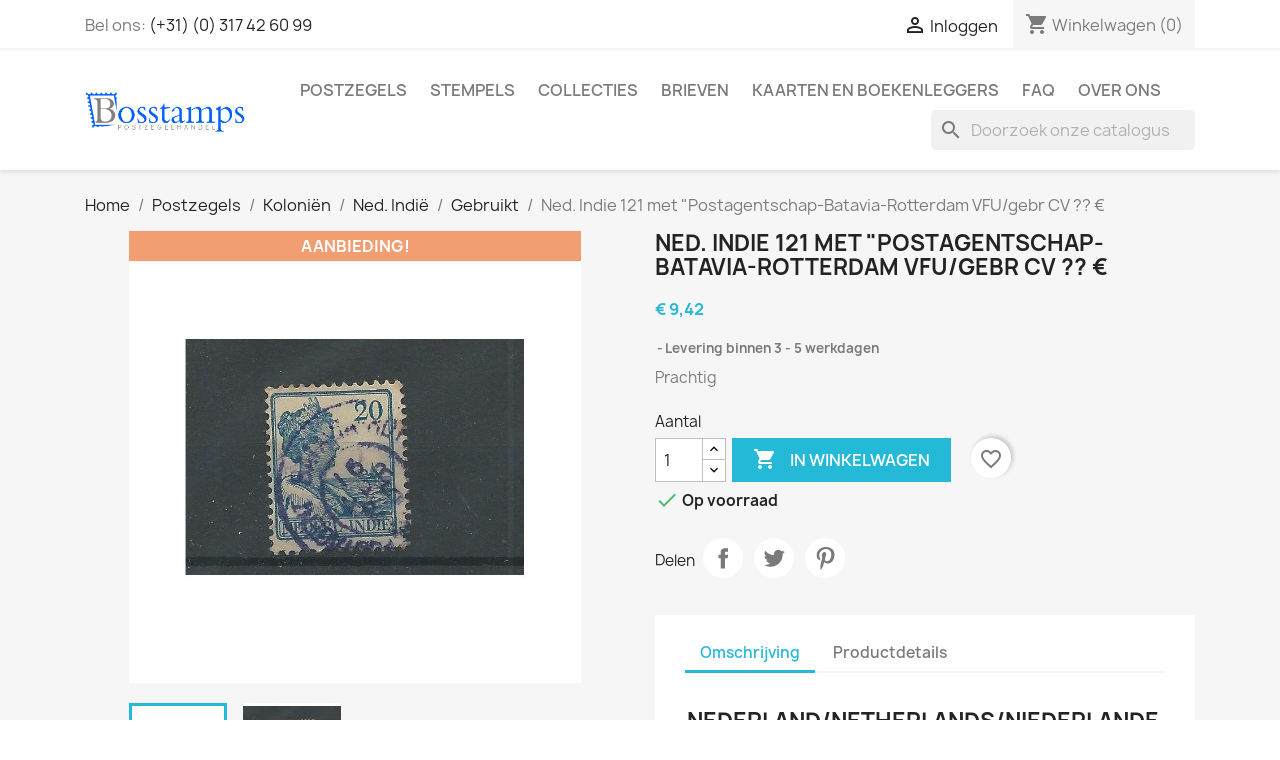

--- FILE ---
content_type: text/html; charset=utf-8
request_url: https://bosstamps.nl/ni-gebruikt/8285-ned-indie-121-met-postagentschap-batavia-rotterdam-vfugebr-cv-.html
body_size: 147922
content:
<!doctype html>
<html lang="nl-NL">

  <head>
    
      
  <meta charset="utf-8">


  <meta http-equiv="x-ua-compatible" content="ie=edge">



  <title>Ned. Indie  121 met &quot;Postagentschap-Batavia-Rotterdam  VFU/gebr CV  ?? €</title>
  
    
  
  <meta name="description" content="Prachtig">
  <meta name="keywords" content="">
        <link rel="canonical" href="https://bosstamps.nl/ni-gebruikt/8285-ned-indie-121-met-postagentschap-batavia-rotterdam-vfugebr-cv-.html">
    
      
  
  
    <script type="application/ld+json">
  {
    "@context": "https://schema.org",
    "@type": "Organization",
    "name" : "Bosstamps Postzegelhandel",
    "url" : "https://bosstamps.nl/"
         ,"logo": {
        "@type": "ImageObject",
        "url":"https://bosstamps.nl/img/logo-1686415709.jpg"
      }
      }
</script>

<script type="application/ld+json">
  {
    "@context": "https://schema.org",
    "@type": "WebPage",
    "isPartOf": {
      "@type": "WebSite",
      "url":  "https://bosstamps.nl/",
      "name": "Bosstamps Postzegelhandel"
    },
    "name": "Ned. Indie  121 met &quot;Postagentschap-Batavia-Rotterdam  VFU/gebr CV  ?? €",
    "url":  "https://bosstamps.nl/ni-gebruikt/8285-ned-indie-121-met-postagentschap-batavia-rotterdam-vfugebr-cv-.html"
  }
</script>


  <script type="application/ld+json">
    {
      "@context": "https://schema.org",
      "@type": "BreadcrumbList",
      "itemListElement": [
                  {
            "@type": "ListItem",
            "position": 1,
            "name": "Home",
            "item": "https://bosstamps.nl/"
          },                  {
            "@type": "ListItem",
            "position": 2,
            "name": "Postzegels",
            "item": "https://bosstamps.nl/12-postzegels"
          },                  {
            "@type": "ListItem",
            "position": 3,
            "name": "Koloniën",
            "item": "https://bosstamps.nl/17-postzegels-kolonien"
          },                  {
            "@type": "ListItem",
            "position": 4,
            "name": "Ned. Indië",
            "item": "https://bosstamps.nl/53-ned-indie"
          },                  {
            "@type": "ListItem",
            "position": 5,
            "name": "Gebruikt",
            "item": "https://bosstamps.nl/113-ni-gebruikt"
          },                  {
            "@type": "ListItem",
            "position": 6,
            "name": "Ned. Indie  121 met &quot;Postagentschap-Batavia-Rotterdam  VFU/gebr CV  ?? €",
            "item": "https://bosstamps.nl/ni-gebruikt/8285-ned-indie-121-met-postagentschap-batavia-rotterdam-vfugebr-cv-.html"
          }              ]
    }
  </script>
  
  
  
      <script type="application/ld+json">
  {
    "@context": "https://schema.org/",
    "@type": "Product",
    "name": "Ned. Indie  121 met &quot;Postagentschap-Batavia-Rotterdam  VFU/gebr CV  ?? €",
    "description": "Prachtig",
    "category": "Gebruikt",
    "image" :"https://bosstamps.nl/2171-home_default/ned-indie-121-met-postagentschap-batavia-rotterdam-vfugebr-cv-.jpg",    "sku": "8285",
    "mpn": "8285"
        ,
    "brand": {
      "@type": "Brand",
      "name": "Bosstamps Postzegelhandel"
    }
            ,
    "weight": {
        "@context": "https://schema.org",
        "@type": "QuantitativeValue",
        "value": "0.010000",
        "unitCode": "kg"
    }
        ,
    "offers": {
      "@type": "Offer",
      "priceCurrency": "EUR",
      "name": "Ned. Indie  121 met &quot;Postagentschap-Batavia-Rotterdam  VFU/gebr CV  ?? €",
      "price": "9.42",
      "url": "https://bosstamps.nl/ni-gebruikt/8285-ned-indie-121-met-postagentschap-batavia-rotterdam-vfugebr-cv-.html",
      "priceValidUntil": "2026-02-06",
              "image": ["https://bosstamps.nl/2171-large_default/ned-indie-121-met-postagentschap-batavia-rotterdam-vfugebr-cv-.jpg","https://bosstamps.nl/2172-large_default/ned-indie-121-met-postagentschap-batavia-rotterdam-vfugebr-cv-.jpg"],
            "sku": "8285",
      "mpn": "8285",
                        "availability": "https://schema.org/InStock",
      "seller": {
        "@type": "Organization",
        "name": "Bosstamps Postzegelhandel"
      }
    }
      }
</script>

  
  
    
  

  
    <meta property="og:title" content="Ned. Indie  121 met &quot;Postagentschap-Batavia-Rotterdam  VFU/gebr CV  ?? €" />
    <meta property="og:description" content="Prachtig" />
    <meta property="og:url" content="https://bosstamps.nl/ni-gebruikt/8285-ned-indie-121-met-postagentschap-batavia-rotterdam-vfugebr-cv-.html" />
    <meta property="og:site_name" content="Bosstamps Postzegelhandel" />
        



  <meta name="viewport" content="width=device-width, initial-scale=1">



  <link rel="icon" type="image/vnd.microsoft.icon" href="https://bosstamps.nl/img/favicon.ico?1686415709">
  <link rel="shortcut icon" type="image/x-icon" href="https://bosstamps.nl/img/favicon.ico?1686415709">



    <link rel="stylesheet" href="https://bosstamps.nl/themes/classic/assets/css/theme.css" type="text/css" media="all">
  <link rel="stylesheet" href="https://bosstamps.nl/modules/blockreassurance/views/dist/front.css" type="text/css" media="all">
  <link rel="stylesheet" href="/modules/ps_checkout/views/css/payments.css?version=8.5.0.7" type="text/css" media="all">
  <link rel="stylesheet" href="https://bosstamps.nl/modules/ps_searchbar/ps_searchbar.css" type="text/css" media="all">
  <link rel="stylesheet" href="https://bosstamps.nl/js/jquery/ui/themes/base/minified/jquery-ui.min.css" type="text/css" media="all">
  <link rel="stylesheet" href="https://bosstamps.nl/js/jquery/ui/themes/base/minified/jquery.ui.theme.min.css" type="text/css" media="all">
  <link rel="stylesheet" href="https://bosstamps.nl/modules/blockwishlist/public/wishlist.css" type="text/css" media="all">
  <link rel="stylesheet" href="https://bosstamps.nl/modules/ps_imageslider/css/homeslider.css" type="text/css" media="all">




  

  <script type="text/javascript">
        var blockwishlistController = "https:\/\/bosstamps.nl\/module\/blockwishlist\/action";
        var prestashop = {"cart":{"products":[],"totals":{"total":{"type":"total","label":"Totaal","amount":0,"value":"\u20ac\u00a00,00"},"total_including_tax":{"type":"total","label":"Totaal (incl. btw)","amount":0,"value":"\u20ac\u00a00,00"},"total_excluding_tax":{"type":"total","label":"Totaal (excl. btw)","amount":0,"value":"\u20ac\u00a00,00"}},"subtotals":{"products":{"type":"products","label":"Subtotaal","amount":0,"value":"\u20ac\u00a00,00"},"discounts":null,"shipping":{"type":"shipping","label":"Verzending","amount":0,"value":""},"tax":{"type":"tax","label":"inclusief BTW","amount":0,"value":"\u20ac\u00a00,00"}},"products_count":0,"summary_string":"0 artikelen","vouchers":{"allowed":1,"added":[]},"discounts":[],"minimalPurchase":0,"minimalPurchaseRequired":""},"currency":{"id":1,"name":"Euro","iso_code":"EUR","iso_code_num":"978","sign":"\u20ac"},"customer":{"lastname":null,"firstname":null,"email":null,"birthday":null,"newsletter":null,"newsletter_date_add":null,"optin":null,"website":null,"company":null,"siret":null,"ape":null,"is_logged":false,"gender":{"type":null,"name":null},"addresses":[]},"country":{"id_zone":"2","id_currency":"0","call_prefix":"1","iso_code":"US","active":"1","contains_states":"1","need_identification_number":"0","need_zip_code":"1","zip_code_format":"NNNNN","display_tax_label":"0","name":{"1":"United States","2":"Verenigde Staten"},"id":21},"language":{"name":"Nederlands (Dutch)","iso_code":"nl","locale":"nl-NL","language_code":"nl-nl","active":"1","is_rtl":"0","date_format_lite":"d-m-Y","date_format_full":"d-m-Y H:i:s","id":2},"page":{"title":"","canonical":"https:\/\/bosstamps.nl\/ni-gebruikt\/8285-ned-indie-121-met-postagentschap-batavia-rotterdam-vfugebr-cv-.html","meta":{"title":"Ned. Indie  121 met \"Postagentschap-Batavia-Rotterdam  VFU\/gebr CV  ?? \u20ac","description":"Prachtig","keywords":"","robots":"index"},"page_name":"product","body_classes":{"lang-nl":true,"lang-rtl":false,"country-US":true,"currency-EUR":true,"layout-full-width":true,"page-product":true,"tax-display-disabled":true,"page-customer-account":false,"product-id-8285":true,"product-Ned. Indie  121 met \"Postagentschap-Batavia-Rotterdam  VFU\/gebr CV  ?? \u20ac":true,"product-id-category-113":true,"product-id-manufacturer-0":true,"product-id-supplier-0":true,"product-on-sale":true,"product-available-for-order":true},"admin_notifications":[],"password-policy":{"feedbacks":{"0":"Erg zwak","1":"Zwak","2":"gemiddeld","3":"Sterk","4":"Erg sterk","Straight rows of keys are easy to guess":"Rechte rijen toetsen zijn gemakkelijk te raden","Short keyboard patterns are easy to guess":"Korte toetsenbordpatronen zijn gemakkelijk te raden","Use a longer keyboard pattern with more turns":"Gebruik een langer toetsenbordpatroon met meer beurten","Repeats like \"aaa\" are easy to guess":"Herhalingen zoals \"aaa\" zijn gemakkelijk te raden","Repeats like \"abcabcabc\" are only slightly harder to guess than \"abc\"":"Herhalingen zoals \"abcabcabc\" zijn slechts iets moeilijker te raden dan \"abc\"","Sequences like abc or 6543 are easy to guess":"Reeksen zoals \"abc\" of \"6543\" zijn gemakkelijk te raden","Recent years are easy to guess":"Recente jaren zijn gemakkelijk te raden","Dates are often easy to guess":"Datums zijn vaak gemakkelijk te raden","This is a top-10 common password":"Dit is een top-10 veelgebruikt wachtwoord","This is a top-100 common password":"Dit is een top-100 veelgebruikt wachtwoord","This is a very common password":"Dit is een veelgebruikt wachtwoord","This is similar to a commonly used password":"Dit is vergelijkbaar met een veelgebruikt wachtwoord","A word by itself is easy to guess":"Een woord op zich is gemakkelijk te raden","Names and surnames by themselves are easy to guess":"Namen en achternamen zijn op zichzelf gemakkelijk te raden","Common names and surnames are easy to guess":"Veelvoorkomende namen en achternamen zijn gemakkelijk te raden","Use a few words, avoid common phrases":"Gebruik een paar woorden, vermijd veelvoorkomende zinnen","No need for symbols, digits, or uppercase letters":"Geen symbolen, cijfers of hoofdletters nodig","Avoid repeated words and characters":"Vermijd herhaalde woorden en tekens","Avoid sequences":"Vermijd reeksen","Avoid recent years":"Vermijd recente jaren","Avoid years that are associated with you":"Vermijd jaren die aan jou zijn gekoppeld","Avoid dates and years that are associated with you":"Vermijd datums en jaren die aan jou zijn gekoppeld","Capitalization doesn't help very much":"Hoofdletters helpen niet veel","All-uppercase is almost as easy to guess as all-lowercase":"Geheel in hoofdletters is bijna net zo gemakkelijk te raden als geheel in kleine letters","Reversed words aren't much harder to guess":"Omgekeerde woorden zijn niet veel moeilijker te raden","Predictable substitutions like '@' instead of 'a' don't help very much":"Voorspelbare vervangingen zoals \"@\" in plaats van \"a\" helpen niet erg","Add another word or two. Uncommon words are better.":"Voeg nog een of twee woorden toe. Ongewone woorden zijn beter."}}},"shop":{"name":"Bosstamps Postzegelhandel","logo":"https:\/\/bosstamps.nl\/img\/logo-1686415709.jpg","stores_icon":"https:\/\/bosstamps.nl\/img\/logo_stores.png","favicon":"https:\/\/bosstamps.nl\/img\/favicon.ico"},"core_js_public_path":"\/themes\/","urls":{"base_url":"https:\/\/bosstamps.nl\/","current_url":"https:\/\/bosstamps.nl\/ni-gebruikt\/8285-ned-indie-121-met-postagentschap-batavia-rotterdam-vfugebr-cv-.html","shop_domain_url":"https:\/\/bosstamps.nl","img_ps_url":"https:\/\/bosstamps.nl\/img\/","img_cat_url":"https:\/\/bosstamps.nl\/img\/c\/","img_lang_url":"https:\/\/bosstamps.nl\/img\/l\/","img_prod_url":"https:\/\/bosstamps.nl\/img\/p\/","img_manu_url":"https:\/\/bosstamps.nl\/img\/m\/","img_sup_url":"https:\/\/bosstamps.nl\/img\/su\/","img_ship_url":"https:\/\/bosstamps.nl\/img\/s\/","img_store_url":"https:\/\/bosstamps.nl\/img\/st\/","img_col_url":"https:\/\/bosstamps.nl\/img\/co\/","img_url":"https:\/\/bosstamps.nl\/themes\/classic\/assets\/img\/","css_url":"https:\/\/bosstamps.nl\/themes\/classic\/assets\/css\/","js_url":"https:\/\/bosstamps.nl\/themes\/classic\/assets\/js\/","pic_url":"https:\/\/bosstamps.nl\/upload\/","theme_assets":"https:\/\/bosstamps.nl\/themes\/classic\/assets\/","theme_dir":"https:\/\/bosstamps.nl\/themes\/classic\/","pages":{"address":"https:\/\/bosstamps.nl\/adres","addresses":"https:\/\/bosstamps.nl\/adressen","authentication":"https:\/\/bosstamps.nl\/aanmelden","manufacturer":"https:\/\/bosstamps.nl\/merken","cart":"https:\/\/bosstamps.nl\/winkelmandje","category":"https:\/\/bosstamps.nl\/index.php?controller=category","cms":"https:\/\/bosstamps.nl\/index.php?controller=cms","contact":"https:\/\/bosstamps.nl\/contact-opnemen","discount":"https:\/\/bosstamps.nl\/korting","guest_tracking":"https:\/\/bosstamps.nl\/bestelling-volgen-als-gast","history":"https:\/\/bosstamps.nl\/besteloverzicht","identity":"https:\/\/bosstamps.nl\/identiteit","index":"https:\/\/bosstamps.nl\/","my_account":"https:\/\/bosstamps.nl\/mijn-account","order_confirmation":"https:\/\/bosstamps.nl\/order-bevestiging","order_detail":"https:\/\/bosstamps.nl\/index.php?controller=order-detail","order_follow":"https:\/\/bosstamps.nl\/bestelling-volgen","order":"https:\/\/bosstamps.nl\/bestelling","order_return":"https:\/\/bosstamps.nl\/index.php?controller=order-return","order_slip":"https:\/\/bosstamps.nl\/bestel-bon","pagenotfound":"https:\/\/bosstamps.nl\/pagina-niet-gevonden","password":"https:\/\/bosstamps.nl\/wachtwoord-opvragen","pdf_invoice":"https:\/\/bosstamps.nl\/index.php?controller=pdf-invoice","pdf_order_return":"https:\/\/bosstamps.nl\/index.php?controller=pdf-order-return","pdf_order_slip":"https:\/\/bosstamps.nl\/index.php?controller=pdf-order-slip","prices_drop":"https:\/\/bosstamps.nl\/aanbiedingen","product":"https:\/\/bosstamps.nl\/index.php?controller=product","registration":"https:\/\/bosstamps.nl\/registratie","search":"https:\/\/bosstamps.nl\/zoeken","sitemap":"https:\/\/bosstamps.nl\/sitemap","stores":"https:\/\/bosstamps.nl\/winkels","supplier":"https:\/\/bosstamps.nl\/leverancier","new_products":"https:\/\/bosstamps.nl\/nieuwe-producten","brands":"https:\/\/bosstamps.nl\/merken","register":"https:\/\/bosstamps.nl\/registratie","order_login":"https:\/\/bosstamps.nl\/bestelling?login=1"},"alternative_langs":[],"actions":{"logout":"https:\/\/bosstamps.nl\/?mylogout="},"no_picture_image":{"bySize":{"small_default":{"url":"https:\/\/bosstamps.nl\/img\/p\/nl-default-small_default.jpg","width":98,"height":98},"cart_default":{"url":"https:\/\/bosstamps.nl\/img\/p\/nl-default-cart_default.jpg","width":125,"height":125},"home_default":{"url":"https:\/\/bosstamps.nl\/img\/p\/nl-default-home_default.jpg","width":250,"height":250},"medium_default":{"url":"https:\/\/bosstamps.nl\/img\/p\/nl-default-medium_default.jpg","width":452,"height":452},"large_default":{"url":"https:\/\/bosstamps.nl\/img\/p\/nl-default-large_default.jpg","width":800,"height":800}},"small":{"url":"https:\/\/bosstamps.nl\/img\/p\/nl-default-small_default.jpg","width":98,"height":98},"medium":{"url":"https:\/\/bosstamps.nl\/img\/p\/nl-default-home_default.jpg","width":250,"height":250},"large":{"url":"https:\/\/bosstamps.nl\/img\/p\/nl-default-large_default.jpg","width":800,"height":800},"legend":""}},"configuration":{"display_taxes_label":false,"display_prices_tax_incl":true,"is_catalog":false,"show_prices":true,"opt_in":{"partner":false},"quantity_discount":{"type":"discount","label":"Eenheidskorting"},"voucher_enabled":1,"return_enabled":0},"field_required":[],"breadcrumb":{"links":[{"title":"Home","url":"https:\/\/bosstamps.nl\/"},{"title":"Postzegels","url":"https:\/\/bosstamps.nl\/12-postzegels"},{"title":"Koloni\u00ebn","url":"https:\/\/bosstamps.nl\/17-postzegels-kolonien"},{"title":"Ned. Indi\u00eb","url":"https:\/\/bosstamps.nl\/53-ned-indie"},{"title":"Gebruikt","url":"https:\/\/bosstamps.nl\/113-ni-gebruikt"},{"title":"Ned. Indie  121 met \"Postagentschap-Batavia-Rotterdam  VFU\/gebr CV  ?? \u20ac","url":"https:\/\/bosstamps.nl\/ni-gebruikt\/8285-ned-indie-121-met-postagentschap-batavia-rotterdam-vfugebr-cv-.html"}],"count":6},"link":{"protocol_link":"https:\/\/","protocol_content":"https:\/\/"},"time":1769043542,"static_token":"7deadf5fa164160150067fbc9ce973f5","token":"4d3149bb9fdf9a2805e039c3030ecff8","debug":false};
        var productsAlreadyTagged = [];
        var ps_checkoutApplePayUrl = "https:\/\/bosstamps.nl\/module\/ps_checkout\/applepay?token=7deadf5fa164160150067fbc9ce973f5";
        var ps_checkoutAutoRenderDisabled = false;
        var ps_checkoutCancelUrl = "https:\/\/bosstamps.nl\/module\/ps_checkout\/cancel?token=7deadf5fa164160150067fbc9ce973f5";
        var ps_checkoutCardBrands = ["MASTERCARD","VISA"];
        var ps_checkoutCardFundingSourceImg = "\/modules\/ps_checkout\/views\/img\/payment-cards.png";
        var ps_checkoutCardLogos = {"AMEX":"\/modules\/ps_checkout\/views\/img\/amex.svg","CB_NATIONALE":"\/modules\/ps_checkout\/views\/img\/cb.svg","DINERS":"\/modules\/ps_checkout\/views\/img\/diners.svg","DISCOVER":"\/modules\/ps_checkout\/views\/img\/discover.svg","JCB":"\/modules\/ps_checkout\/views\/img\/jcb.svg","MAESTRO":"\/modules\/ps_checkout\/views\/img\/maestro.svg","MASTERCARD":"\/modules\/ps_checkout\/views\/img\/mastercard.svg","UNIONPAY":"\/modules\/ps_checkout\/views\/img\/unionpay.svg","VISA":"\/modules\/ps_checkout\/views\/img\/visa.svg"};
        var ps_checkoutCartProductCount = 0;
        var ps_checkoutCheckUrl = "https:\/\/bosstamps.nl\/module\/ps_checkout\/check?token=7deadf5fa164160150067fbc9ce973f5";
        var ps_checkoutCheckoutTranslations = {"checkout.go.back.label":"Afrekenen","checkout.go.back.link.title":"Ga terug naar Checkout","checkout.card.payment":"Kaartbetaling","checkout.page.heading":"Besteloverzicht","checkout.cart.empty":"Uw winkelwagen is leeg.","checkout.page.subheading.card":"Kaart","checkout.page.subheading.paypal":"PayPal","checkout.payment.by.card":"U hebt ervoor gekozen om met de kaart te betalen.","checkout.payment.by.paypal":"U hebt ervoor gekozen om met PayPal te betalen.","checkout.order.summary":"Hier vindt u een kort overzicht van uw bestelling:","checkout.order.amount.total":"Het totaalbedrag van uw bestelling is","checkout.order.included.tax":"(Incl. BTW)","checkout.order.confirm.label":"Klik op \"Ik bevestig mijn bestelling\" om uw bestelling te bevestigen.","checkout.payment.token.delete.modal.header":"Deze betaalmethode verwijderen?","checkout.payment.token.delete.modal.content":"De volgende betaalmethode wordt van uw account verwijderd:","checkout.payment.token.delete.modal.confirm-button":"Betaalmethode verwijderen","checkout.payment.loader.processing-request":"Even geduld alstublieft, we verwerken uw verzoek","checkout.payment.others.link.label":"Andere betaalmethoden activeren","checkout.payment.others.confirm.button.label":"Ik bevestig mijn bestelling","checkout.form.error.label":"Er is een fout opgetreden tijdens het betalen. Probeer het opnieuw, of neem contact op met de helpdesk.","loader-component.label.header":"Bedankt voor uw aankoop!","loader-component.label.body":"Even geduld, we zijn uw betaling aan het verwerken","loader-component.label.body.longer":"Dit duurt langer dan verwacht. Even geduld alstublieft\u2026","payment-method-logos.title":"100% veilige betalingen","express-button.cart.separator":"of","express-button.checkout.express-checkout":"Gebruik Fast checkout","ok":"Ok","cancel":"Annuleren","paypal.hosted-fields.label.card-name":"Naam van de Kaarthouder","paypal.hosted-fields.placeholder.card-name":"Naam van de Kaarthouder","paypal.hosted-fields.label.card-number":"Kaartnummer","paypal.hosted-fields.placeholder.card-number":"Kaartnummer","paypal.hosted-fields.label.expiration-date":"Vervaldatum","paypal.hosted-fields.placeholder.expiration-date":"MM\/YY","paypal.hosted-fields.label.cvv":"CVC","paypal.hosted-fields.placeholder.cvv":"XXX","error.paypal-sdk":"Geen PayPal Javascript SDK-instantie","error.google-pay-sdk":"Geen Google Pay Javascript SDK-instantie","error.apple-pay-sdk":"Geen Apple Pay Javascript SDK-instantie","error.google-pay.transaction-info":"Er is een fout opgetreden bij het ophalen van de Google Pay-transactiegegevens","error.apple-pay.payment-request":"Er is een fout opgetreden bij het ophalen van het Apple Pay-betalingsverzoek","error.paypal-sdk.contingency.cancel":"Verificatie door kaarthouder geannuleerd, kies een andere betaalmethode of probeer het opnieuw.","error.paypal-sdk.contingency.error":"Er is een fout opgetreden bij de verificatie van de kaarthouder, kies een andere betaalmethode of probeer het opnieuw.","error.paypal-sdk.contingency.failure":"Verificatie van kaarthouder is mislukt, kies een andere betaalmethode of probeer het opnieuw.","error.paypal-sdk.contingency.unknown":"De verificatie van kaarthouder kan niet worden gecontroleerd, kies een andere betaalmethode of probeer het opnieuw.","APPLE_PAY_MERCHANT_SESSION_VALIDATION_ERROR":"We kunnen je Apple Pay-betaling momenteel niet verwerken. Dit kan komen door een probleem met het verifi\u00ebren van de betalingsinstellingen voor deze website. Probeer het later opnieuw of kies een andere betaalmethode.","APPROVE_APPLE_PAY_VALIDATION_ERROR":"We hebben een probleem ondervonden bij het verwerken van je Apple Pay-betaling. Controleer je bestelgegevens en probeer het opnieuw, of gebruik een andere betaalmethode."};
        var ps_checkoutCheckoutUrl = "https:\/\/bosstamps.nl\/bestelling";
        var ps_checkoutConfirmUrl = "https:\/\/bosstamps.nl\/order-bevestiging";
        var ps_checkoutCreateUrl = "https:\/\/bosstamps.nl\/module\/ps_checkout\/create?token=7deadf5fa164160150067fbc9ce973f5";
        var ps_checkoutCustomMarks = [];
        var ps_checkoutExpressCheckoutCartEnabled = false;
        var ps_checkoutExpressCheckoutOrderEnabled = false;
        var ps_checkoutExpressCheckoutProductEnabled = false;
        var ps_checkoutExpressCheckoutSelected = false;
        var ps_checkoutExpressCheckoutUrl = "https:\/\/bosstamps.nl\/module\/ps_checkout\/ExpressCheckout?token=7deadf5fa164160150067fbc9ce973f5";
        var ps_checkoutFundingSource = "paypal";
        var ps_checkoutFundingSourcesSorted = ["ideal","paypal"];
        var ps_checkoutGooglePayUrl = "https:\/\/bosstamps.nl\/module\/ps_checkout\/googlepay?token=7deadf5fa164160150067fbc9ce973f5";
        var ps_checkoutHostedFieldsContingencies = "SCA_WHEN_REQUIRED";
        var ps_checkoutHostedFieldsEnabled = false;
        var ps_checkoutIconsPath = "\/modules\/ps_checkout\/views\/img\/icons\/";
        var ps_checkoutLoaderImage = "\/modules\/ps_checkout\/views\/img\/loader.svg";
        var ps_checkoutPartnerAttributionId = "PrestaShop_Cart_PSXO_PSDownload";
        var ps_checkoutPayLaterCartPageButtonEnabled = false;
        var ps_checkoutPayLaterCategoryPageBannerEnabled = false;
        var ps_checkoutPayLaterHomePageBannerEnabled = false;
        var ps_checkoutPayLaterOrderPageBannerEnabled = false;
        var ps_checkoutPayLaterOrderPageButtonEnabled = false;
        var ps_checkoutPayLaterOrderPageMessageEnabled = false;
        var ps_checkoutPayLaterProductPageBannerEnabled = false;
        var ps_checkoutPayLaterProductPageButtonEnabled = false;
        var ps_checkoutPayLaterProductPageMessageEnabled = false;
        var ps_checkoutPayPalButtonConfiguration = "";
        var ps_checkoutPayPalEnvironment = "LIVE";
        var ps_checkoutPayPalOrderId = "";
        var ps_checkoutPayPalSdkConfig = {"clientId":"AXjYFXWyb4xJCErTUDiFkzL0Ulnn-bMm4fal4G-1nQXQ1ZQxp06fOuE7naKUXGkq2TZpYSiI9xXbs4eo","merchantId":"68V22M36RMDEW","currency":"EUR","intent":"capture","commit":"false","vault":"false","integrationDate":"2022-14-06","dataPartnerAttributionId":"PrestaShop_Cart_PSXO_PSDownload","dataCspNonce":"","dataEnable3ds":"true","disableFunding":"paylater,card,bancontact,eps,mybank,p24,blik","components":"marks,funding-eligibility"};
        var ps_checkoutPayWithTranslations = {"ideal":"Pay by iDEAL","paypal":"Betalen met PayPal"};
        var ps_checkoutPaymentMethodLogosTitleImg = "\/modules\/ps_checkout\/views\/img\/icons\/lock_checkout.svg";
        var ps_checkoutPaymentUrl = "https:\/\/bosstamps.nl\/module\/ps_checkout\/payment?token=7deadf5fa164160150067fbc9ce973f5";
        var ps_checkoutRenderPaymentMethodLogos = true;
        var ps_checkoutValidateUrl = "https:\/\/bosstamps.nl\/module\/ps_checkout\/validate?token=7deadf5fa164160150067fbc9ce973f5";
        var ps_checkoutVaultUrl = "https:\/\/bosstamps.nl\/module\/ps_checkout\/vault?token=7deadf5fa164160150067fbc9ce973f5";
        var ps_checkoutVersion = "8.5.0.7";
        var psemailsubscription_subscription = "https:\/\/bosstamps.nl\/module\/ps_emailsubscription\/subscription";
        var psr_icon_color = "#00005C";
        var removeFromWishlistUrl = "https:\/\/bosstamps.nl\/module\/blockwishlist\/action?action=deleteProductFromWishlist";
        var wishlistAddProductToCartUrl = "https:\/\/bosstamps.nl\/module\/blockwishlist\/action?action=addProductToCart";
        var wishlistUrl = "https:\/\/bosstamps.nl\/module\/blockwishlist\/view";
      </script>



  <script async src="https://www.googletagmanager.com/gtag/js?id=G-T6CFWKMJEV"></script>
<script>
  window.dataLayer = window.dataLayer || [];
  function gtag(){dataLayer.push(arguments);}
  gtag('js', new Date());
  gtag(
    'config',
    'G-T6CFWKMJEV',
    {
      'debug_mode':false
      , 'anonymize_ip': true                }
  );
</script>




    
  <meta property="og:type" content="product">
      <meta property="og:image" content="https://bosstamps.nl/2171-large_default/ned-indie-121-met-postagentschap-batavia-rotterdam-vfugebr-cv-.jpg">
  
      <meta property="product:pretax_price:amount" content="9.424528">
    <meta property="product:pretax_price:currency" content="EUR">
    <meta property="product:price:amount" content="9.42">
    <meta property="product:price:currency" content="EUR">
      <meta property="product:weight:value" content="0.010000">
  <meta property="product:weight:units" content="kg">
  
  </head>

  <body id="product" class="lang-nl country-us currency-eur layout-full-width page-product tax-display-disabled product-id-8285 product-ned--indie--121-met--postagentschap-batavia-rotterdam--vfu-gebr-cv product-id-category-113 product-id-manufacturer-0 product-id-supplier-0 product-on-sale product-available-for-order">

    
      
    

    <main>
      
              

      <header id="header">
        
          
  <div class="header-banner">
    
  </div>



  <nav class="header-nav">
    <div class="container">
      <div class="row">
        <div class="hidden-sm-down">
          <div class="col-md-5 col-xs-12">
            <div id="_desktop_contact_link">
  <div id="contact-link">
                Bel ons: <a href='tel:(+31)(0)317426099'>(+31) (0) 317 42 60 99</a>
      </div>
</div>

          </div>
          <div class="col-md-7 right-nav">
              <div id="_desktop_user_info">
  <div class="user-info">
          <a
        href="https://bosstamps.nl/aanmelden?back=https%3A%2F%2Fbosstamps.nl%2Fni-gebruikt%2F8285-ned-indie-121-met-postagentschap-batavia-rotterdam-vfugebr-cv-.html"
        title="Inloggen voor uw klantaccount"
        rel="nofollow"
      >
        <i class="material-icons">&#xE7FF;</i>
        <span class="hidden-sm-down">Inloggen</span>
      </a>
      </div>
</div>
<div id="_desktop_cart">
  <div class="blockcart cart-preview inactive" data-refresh-url="//bosstamps.nl/module/ps_shoppingcart/ajax">
    <div class="header">
              <i class="material-icons shopping-cart" aria-hidden="true">shopping_cart</i>
        <span class="hidden-sm-down">Winkelwagen</span>
        <span class="cart-products-count">(0)</span>
          </div>
  </div>
</div>

          </div>
        </div>
        <div class="hidden-md-up text-sm-center mobile">
          <div class="float-xs-left" id="menu-icon">
            <i class="material-icons d-inline">&#xE5D2;</i>
          </div>
          <div class="float-xs-right" id="_mobile_cart"></div>
          <div class="float-xs-right" id="_mobile_user_info"></div>
          <div class="top-logo" id="_mobile_logo"></div>
          <div class="clearfix"></div>
        </div>
      </div>
    </div>
  </nav>



  <div class="header-top">
    <div class="container">
       <div class="row">
        <div class="col-md-2 hidden-sm-down" id="_desktop_logo">
                                    
  <a href="https://bosstamps.nl/">
    <img
      class="logo img-fluid"
      src="https://bosstamps.nl/img/logo-1686415709.jpg"
      alt="Bosstamps Postzegelhandel"
      width="300"
      height="89">
  </a>

                              </div>
        <div class="header-top-right col-md-10 col-sm-12 position-static">
          

<div class="menu js-top-menu position-static hidden-sm-down" id="_desktop_top_menu">
    
          <ul class="top-menu" id="top-menu" data-depth="0">
                    <li class="category" id="category-12">
                          <a
                class="dropdown-item"
                href="https://bosstamps.nl/12-postzegels" data-depth="0"
                              >
                                                                      <span class="float-xs-right hidden-md-up">
                    <span data-target="#top_sub_menu_58576" data-toggle="collapse" class="navbar-toggler collapse-icons">
                      <i class="material-icons add">&#xE313;</i>
                      <i class="material-icons remove">&#xE316;</i>
                    </span>
                  </span>
                                Postzegels
              </a>
                            <div  class="popover sub-menu js-sub-menu collapse" id="top_sub_menu_58576">
                
          <ul class="top-menu"  data-depth="1">
                    <li class="category" id="category-15">
                          <a
                class="dropdown-item dropdown-submenu"
                href="https://bosstamps.nl/15-postzegels-nederlands" data-depth="1"
                              >
                                                                      <span class="float-xs-right hidden-md-up">
                    <span data-target="#top_sub_menu_16695" data-toggle="collapse" class="navbar-toggler collapse-icons">
                      <i class="material-icons add">&#xE313;</i>
                      <i class="material-icons remove">&#xE316;</i>
                    </span>
                  </span>
                                Nederlands
              </a>
                            <div  class="collapse" id="top_sub_menu_16695">
                
          <ul class="top-menu"  data-depth="2">
                    <li class="category" id="category-65">
                          <a
                class="dropdown-item"
                href="https://bosstamps.nl/65-postfris-en-ongebruikt" data-depth="2"
                              >
                                                                      <span class="float-xs-right hidden-md-up">
                    <span data-target="#top_sub_menu_15031" data-toggle="collapse" class="navbar-toggler collapse-icons">
                      <i class="material-icons add">&#xE313;</i>
                      <i class="material-icons remove">&#xE316;</i>
                    </span>
                  </span>
                                Postfris en ongebruikt
              </a>
                            <div  class="collapse" id="top_sub_menu_15031">
                
          <ul class="top-menu"  data-depth="3">
                    <li class="category" id="category-23">
                          <a
                class="dropdown-item"
                href="https://bosstamps.nl/23-po-emissie-1852" data-depth="3"
                              >
                                Emissie 1852
              </a>
                          </li>
                    <li class="category" id="category-24">
                          <a
                class="dropdown-item"
                href="https://bosstamps.nl/24-po-emissie-1864" data-depth="3"
                              >
                                Emissie 1864
              </a>
                          </li>
                    <li class="category" id="category-25">
                          <a
                class="dropdown-item"
                href="https://bosstamps.nl/25-po-emissie-1867" data-depth="3"
                              >
                                Emissie 1867
              </a>
                          </li>
                    <li class="category" id="category-26">
                          <a
                class="dropdown-item"
                href="https://bosstamps.nl/26-po-emissie-1869" data-depth="3"
                              >
                                Emissie 1869
              </a>
                          </li>
                    <li class="category" id="category-27">
                          <a
                class="dropdown-item"
                href="https://bosstamps.nl/27-po-emissie-1872" data-depth="3"
                              >
                                Emissie 1872
              </a>
                          </li>
                    <li class="category" id="category-28">
                          <a
                class="dropdown-item"
                href="https://bosstamps.nl/28-po-emissie-1876" data-depth="3"
                              >
                                Emissie 1876
              </a>
                          </li>
                    <li class="category" id="category-29">
                          <a
                class="dropdown-item"
                href="https://bosstamps.nl/29-po-emissie-1891-1899" data-depth="3"
                              >
                                Emissie 1891 - 1899
              </a>
                          </li>
                    <li class="category" id="category-30">
                          <a
                class="dropdown-item"
                href="https://bosstamps.nl/30-po-1900-1919" data-depth="3"
                              >
                                1900 - 1919
              </a>
                          </li>
                    <li class="category" id="category-31">
                          <a
                class="dropdown-item"
                href="https://bosstamps.nl/31-po-1920-1929" data-depth="3"
                              >
                                1920 - 1929
              </a>
                          </li>
                    <li class="category" id="category-66">
                          <a
                class="dropdown-item"
                href="https://bosstamps.nl/66-po-1930-1939" data-depth="3"
                              >
                                1930 - 1939
              </a>
                          </li>
                    <li class="category" id="category-67">
                          <a
                class="dropdown-item"
                href="https://bosstamps.nl/67-po-1940-1949" data-depth="3"
                              >
                                1940 - 1949
              </a>
                          </li>
                    <li class="category" id="category-32">
                          <a
                class="dropdown-item"
                href="https://bosstamps.nl/32-po-1950-1959" data-depth="3"
                              >
                                1950 - 1959
              </a>
                          </li>
                    <li class="category" id="category-33">
                          <a
                class="dropdown-item"
                href="https://bosstamps.nl/33-po-1960-1969" data-depth="3"
                              >
                                1960 - 1969
              </a>
                          </li>
                    <li class="category" id="category-68">
                          <a
                class="dropdown-item"
                href="https://bosstamps.nl/68-po-1970-1979" data-depth="3"
                              >
                                1970 - 1979
              </a>
                          </li>
                    <li class="category" id="category-69">
                          <a
                class="dropdown-item"
                href="https://bosstamps.nl/69-po-1980-1989" data-depth="3"
                              >
                                1980 - 1989
              </a>
                          </li>
                    <li class="category" id="category-70">
                          <a
                class="dropdown-item"
                href="https://bosstamps.nl/70-po-1990-1999" data-depth="3"
                              >
                                1990 - 1999
              </a>
                          </li>
                    <li class="category" id="category-71">
                          <a
                class="dropdown-item"
                href="https://bosstamps.nl/71-po-2000-heden" data-depth="3"
                              >
                                2000 - heden
              </a>
                          </li>
              </ul>
    
              </div>
                          </li>
                    <li class="category" id="category-72">
                          <a
                class="dropdown-item"
                href="https://bosstamps.nl/72-gebruikt" data-depth="2"
                              >
                                                                      <span class="float-xs-right hidden-md-up">
                    <span data-target="#top_sub_menu_1678" data-toggle="collapse" class="navbar-toggler collapse-icons">
                      <i class="material-icons add">&#xE313;</i>
                      <i class="material-icons remove">&#xE316;</i>
                    </span>
                  </span>
                                Gebruikt
              </a>
                            <div  class="collapse" id="top_sub_menu_1678">
                
          <ul class="top-menu"  data-depth="3">
                    <li class="category" id="category-73">
                          <a
                class="dropdown-item"
                href="https://bosstamps.nl/73-g-emissie-1852" data-depth="3"
                              >
                                Emissie 1852
              </a>
                          </li>
                    <li class="category" id="category-74">
                          <a
                class="dropdown-item"
                href="https://bosstamps.nl/74-g-emissie-1864" data-depth="3"
                              >
                                Emissie 1864
              </a>
                          </li>
                    <li class="category" id="category-75">
                          <a
                class="dropdown-item"
                href="https://bosstamps.nl/75-g-emissie-1867" data-depth="3"
                              >
                                Emissie 1867
              </a>
                          </li>
                    <li class="category" id="category-76">
                          <a
                class="dropdown-item"
                href="https://bosstamps.nl/76-g-emissie-1869" data-depth="3"
                              >
                                Emissie 1869
              </a>
                          </li>
                    <li class="category" id="category-77">
                          <a
                class="dropdown-item"
                href="https://bosstamps.nl/77-g-emissie-1872" data-depth="3"
                              >
                                Emissie 1872
              </a>
                          </li>
                    <li class="category" id="category-78">
                          <a
                class="dropdown-item"
                href="https://bosstamps.nl/78-g-emissie-1876" data-depth="3"
                              >
                                Emissie 1876
              </a>
                          </li>
                    <li class="category" id="category-79">
                          <a
                class="dropdown-item"
                href="https://bosstamps.nl/79-g-emissie-1891-1899" data-depth="3"
                              >
                                Emissie 1891 - 1899
              </a>
                          </li>
                    <li class="category" id="category-80">
                          <a
                class="dropdown-item"
                href="https://bosstamps.nl/80-g-1900-1919" data-depth="3"
                              >
                                1900 - 1919
              </a>
                          </li>
                    <li class="category" id="category-81">
                          <a
                class="dropdown-item"
                href="https://bosstamps.nl/81-g-1920-1929" data-depth="3"
                              >
                                1920 - 1929
              </a>
                          </li>
                    <li class="category" id="category-82">
                          <a
                class="dropdown-item"
                href="https://bosstamps.nl/82-g-1930-1939" data-depth="3"
                              >
                                1930 - 1939
              </a>
                          </li>
                    <li class="category" id="category-83">
                          <a
                class="dropdown-item"
                href="https://bosstamps.nl/83-g-1940-1949" data-depth="3"
                              >
                                1940 - 1949
              </a>
                          </li>
                    <li class="category" id="category-84">
                          <a
                class="dropdown-item"
                href="https://bosstamps.nl/84-g-1950-1959" data-depth="3"
                              >
                                1950 - 1959
              </a>
                          </li>
                    <li class="category" id="category-85">
                          <a
                class="dropdown-item"
                href="https://bosstamps.nl/85-g-1960-1969" data-depth="3"
                              >
                                1960 - 1969
              </a>
                          </li>
                    <li class="category" id="category-86">
                          <a
                class="dropdown-item"
                href="https://bosstamps.nl/86-g-1970-1979" data-depth="3"
                              >
                                1970 - 1979
              </a>
                          </li>
                    <li class="category" id="category-87">
                          <a
                class="dropdown-item"
                href="https://bosstamps.nl/87-g-1980-1989" data-depth="3"
                              >
                                1980 - 1989
              </a>
                          </li>
                    <li class="category" id="category-88">
                          <a
                class="dropdown-item"
                href="https://bosstamps.nl/88-g-1990-1999" data-depth="3"
                              >
                                1990 - 1999
              </a>
                          </li>
                    <li class="category" id="category-89">
                          <a
                class="dropdown-item"
                href="https://bosstamps.nl/89-g-2000-heden" data-depth="3"
                              >
                                2000 - heden
              </a>
                          </li>
              </ul>
    
              </div>
                          </li>
                    <li class="category" id="category-90">
                          <a
                class="dropdown-item"
                href="https://bosstamps.nl/90-postzegelboekjes" data-depth="2"
                              >
                                                                      <span class="float-xs-right hidden-md-up">
                    <span data-target="#top_sub_menu_15877" data-toggle="collapse" class="navbar-toggler collapse-icons">
                      <i class="material-icons add">&#xE313;</i>
                      <i class="material-icons remove">&#xE316;</i>
                    </span>
                  </span>
                                Postzegelboekjes
              </a>
                            <div  class="collapse" id="top_sub_menu_15877">
                
          <ul class="top-menu"  data-depth="3">
                    <li class="category" id="category-91">
                          <a
                class="dropdown-item"
                href="https://bosstamps.nl/91-pb1-pb15" data-depth="3"
                              >
                                PB1 - PB15
              </a>
                          </li>
                    <li class="category" id="category-92">
                          <a
                class="dropdown-item"
                href="https://bosstamps.nl/92-pb16-pb30" data-depth="3"
                              >
                                PB16 - PB30
              </a>
                          </li>
                    <li class="category" id="category-93">
                          <a
                class="dropdown-item"
                href="https://bosstamps.nl/93-pb31-pb45" data-depth="3"
                              >
                                PB31 - PB45
              </a>
                          </li>
                    <li class="category" id="category-94">
                          <a
                class="dropdown-item"
                href="https://bosstamps.nl/94-pb45-heden" data-depth="3"
                              >
                                PB45 - heden
              </a>
                          </li>
              </ul>
    
              </div>
                          </li>
                    <li class="category" id="category-95">
                          <a
                class="dropdown-item"
                href="https://bosstamps.nl/95-fdc-eerstedag" data-depth="2"
                              >
                                                                      <span class="float-xs-right hidden-md-up">
                    <span data-target="#top_sub_menu_13156" data-toggle="collapse" class="navbar-toggler collapse-icons">
                      <i class="material-icons add">&#xE313;</i>
                      <i class="material-icons remove">&#xE316;</i>
                    </span>
                  </span>
                                FDC (Eerstedag)
              </a>
                            <div  class="collapse" id="top_sub_menu_13156">
                
          <ul class="top-menu"  data-depth="3">
                    <li class="category" id="category-96">
                          <a
                class="dropdown-item"
                href="https://bosstamps.nl/96-fdc-e1-e149" data-depth="3"
                              >
                                FDC E1 - E149
              </a>
                          </li>
                    <li class="category" id="category-97">
                          <a
                class="dropdown-item"
                href="https://bosstamps.nl/97-fdc-e150-e249" data-depth="3"
                              >
                                FDC E150 - E249
              </a>
                          </li>
                    <li class="category" id="category-98">
                          <a
                class="dropdown-item"
                href="https://bosstamps.nl/98-fdc-e250-e349" data-depth="3"
                              >
                                FDC E250 - E349
              </a>
                          </li>
                    <li class="category" id="category-99">
                          <a
                class="dropdown-item"
                href="https://bosstamps.nl/99-fdc-e350-e449" data-depth="3"
                              >
                                FDC E350 - E449
              </a>
                          </li>
                    <li class="category" id="category-100">
                          <a
                class="dropdown-item"
                href="https://bosstamps.nl/100-fdc-e450-heden" data-depth="3"
                              >
                                FDC E450 - heden
              </a>
                          </li>
              </ul>
    
              </div>
                          </li>
                    <li class="category" id="category-104">
                          <a
                class="dropdown-item"
                href="https://bosstamps.nl/104-luchtpost" data-depth="2"
                              >
                                Luchtpost
              </a>
                          </li>
                    <li class="category" id="category-41">
                          <a
                class="dropdown-item"
                href="https://bosstamps.nl/41-plaatfouten" data-depth="2"
                              >
                                Plaatfouten
              </a>
                          </li>
                    <li class="category" id="category-35">
                          <a
                class="dropdown-item"
                href="https://bosstamps.nl/35-port" data-depth="2"
                              >
                                Port
              </a>
                          </li>
                    <li class="category" id="category-105">
                          <a
                class="dropdown-item"
                href="https://bosstamps.nl/105-nl-overige" data-depth="2"
                              >
                                Overige
              </a>
                          </li>
              </ul>
    
              </div>
                          </li>
                    <li class="category" id="category-34">
                          <a
                class="dropdown-item dropdown-submenu"
                href="https://bosstamps.nl/34-back-of-book" data-depth="1"
                              >
                                                                      <span class="float-xs-right hidden-md-up">
                    <span data-target="#top_sub_menu_67597" data-toggle="collapse" class="navbar-toggler collapse-icons">
                      <i class="material-icons add">&#xE313;</i>
                      <i class="material-icons remove">&#xE316;</i>
                    </span>
                  </span>
                                Back of Book
              </a>
                            <div  class="collapse" id="top_sub_menu_67597">
                
          <ul class="top-menu"  data-depth="2">
                    <li class="category" id="category-36">
                          <a
                class="dropdown-item"
                href="https://bosstamps.nl/36-postbewijs" data-depth="2"
                              >
                                Postbewijs
              </a>
                          </li>
                    <li class="category" id="category-37">
                          <a
                class="dropdown-item"
                href="https://bosstamps.nl/37-telegraaf" data-depth="2"
                              >
                                Telegraaf
              </a>
                          </li>
                    <li class="category" id="category-39">
                          <a
                class="dropdown-item"
                href="https://bosstamps.nl/39-dienst" data-depth="2"
                              >
                                Dienst
              </a>
                          </li>
                    <li class="category" id="category-40">
                          <a
                class="dropdown-item"
                href="https://bosstamps.nl/40-internering" data-depth="2"
                              >
                                Internering
              </a>
                          </li>
                    <li class="category" id="category-42">
                          <a
                class="dropdown-item"
                href="https://bosstamps.nl/42-roltandingen" data-depth="2"
                              >
                                Roltandingen
              </a>
                          </li>
                    <li class="category" id="category-50">
                          <a
                class="dropdown-item"
                href="https://bosstamps.nl/50-pakket-verreken" data-depth="2"
                              >
                                Pakket-verreken
              </a>
                          </li>
                    <li class="category" id="category-106">
                          <a
                class="dropdown-item"
                href="https://bosstamps.nl/106-perfins" data-depth="2"
                              >
                                Perfins
              </a>
                          </li>
                    <li class="category" id="category-107">
                          <a
                class="dropdown-item"
                href="https://bosstamps.nl/107-b-overige" data-depth="2"
                              >
                                Overige
              </a>
                          </li>
                    <li class="category" id="category-120">
                          <a
                class="dropdown-item"
                href="https://bosstamps.nl/120-brandkast" data-depth="2"
                              >
                                Brandkast
              </a>
                          </li>
              </ul>
    
              </div>
                          </li>
                    <li class="category" id="category-43">
                          <a
                class="dropdown-item dropdown-submenu"
                href="https://bosstamps.nl/43-stempels" data-depth="1"
                              >
                                                                      <span class="float-xs-right hidden-md-up">
                    <span data-target="#top_sub_menu_21959" data-toggle="collapse" class="navbar-toggler collapse-icons">
                      <i class="material-icons add">&#xE313;</i>
                      <i class="material-icons remove">&#xE316;</i>
                    </span>
                  </span>
                                Stempels
              </a>
                            <div  class="collapse" id="top_sub_menu_21959">
                
          <ul class="top-menu"  data-depth="2">
                    <li class="category" id="category-44">
                          <a
                class="dropdown-item"
                href="https://bosstamps.nl/44-kleinrond" data-depth="2"
                              >
                                Kleinrond
              </a>
                          </li>
                    <li class="category" id="category-45">
                          <a
                class="dropdown-item"
                href="https://bosstamps.nl/45-halfrond" data-depth="2"
                              >
                                Halfrond
              </a>
                          </li>
                    <li class="category" id="category-46">
                          <a
                class="dropdown-item"
                href="https://bosstamps.nl/46-grootrond" data-depth="2"
                              >
                                Grootrond
              </a>
                          </li>
                    <li class="category" id="category-47">
                          <a
                class="dropdown-item"
                href="https://bosstamps.nl/47-punt" data-depth="2"
                              >
                                Punt
              </a>
                          </li>
                    <li class="category" id="category-118">
                          <a
                class="dropdown-item"
                href="https://bosstamps.nl/118-lang" data-depth="2"
                              >
                                Lang
              </a>
                          </li>
                    <li class="category" id="category-48">
                          <a
                class="dropdown-item"
                href="https://bosstamps.nl/48-franco-takje" data-depth="2"
                              >
                                Franco-takje
              </a>
                          </li>
                    <li class="category" id="category-49">
                          <a
                class="dropdown-item"
                href="https://bosstamps.nl/49-s-overige" data-depth="2"
                              >
                                Overige
              </a>
                          </li>
                    <li class="category" id="category-121">
                          <a
                class="dropdown-item"
                href="https://bosstamps.nl/121-twee-letter" data-depth="2"
                              >
                                Twee-letter
              </a>
                          </li>
              </ul>
    
              </div>
                          </li>
                    <li class="category" id="category-17">
                          <a
                class="dropdown-item dropdown-submenu"
                href="https://bosstamps.nl/17-postzegels-kolonien" data-depth="1"
                              >
                                                                      <span class="float-xs-right hidden-md-up">
                    <span data-target="#top_sub_menu_63168" data-toggle="collapse" class="navbar-toggler collapse-icons">
                      <i class="material-icons add">&#xE313;</i>
                      <i class="material-icons remove">&#xE316;</i>
                    </span>
                  </span>
                                Koloniën
              </a>
                            <div  class="collapse" id="top_sub_menu_63168">
                
          <ul class="top-menu"  data-depth="2">
                    <li class="category" id="category-52">
                          <a
                class="dropdown-item"
                href="https://bosstamps.nl/52-suriname" data-depth="2"
                              >
                                                                      <span class="float-xs-right hidden-md-up">
                    <span data-target="#top_sub_menu_23538" data-toggle="collapse" class="navbar-toggler collapse-icons">
                      <i class="material-icons add">&#xE313;</i>
                      <i class="material-icons remove">&#xE316;</i>
                    </span>
                  </span>
                                Suriname
              </a>
                            <div  class="collapse" id="top_sub_menu_23538">
                
          <ul class="top-menu"  data-depth="3">
                    <li class="category" id="category-110">
                          <a
                class="dropdown-item"
                href="https://bosstamps.nl/110-voor-1975" data-depth="3"
                              >
                                Voor 1975
              </a>
                          </li>
                    <li class="category" id="category-111">
                          <a
                class="dropdown-item"
                href="https://bosstamps.nl/111-1975-heden" data-depth="3"
                              >
                                1975 - heden
              </a>
                          </li>
              </ul>
    
              </div>
                          </li>
                    <li class="category" id="category-53">
                          <a
                class="dropdown-item"
                href="https://bosstamps.nl/53-ned-indie" data-depth="2"
                              >
                                                                      <span class="float-xs-right hidden-md-up">
                    <span data-target="#top_sub_menu_21716" data-toggle="collapse" class="navbar-toggler collapse-icons">
                      <i class="material-icons add">&#xE313;</i>
                      <i class="material-icons remove">&#xE316;</i>
                    </span>
                  </span>
                                Ned. Indië
              </a>
                            <div  class="collapse" id="top_sub_menu_21716">
                
          <ul class="top-menu"  data-depth="3">
                    <li class="category" id="category-112">
                          <a
                class="dropdown-item"
                href="https://bosstamps.nl/112-ni-postfris-en-ongebruikt" data-depth="3"
                              >
                                Postfris en ongebruikt
              </a>
                          </li>
                    <li class="category" id="category-113">
                          <a
                class="dropdown-item"
                href="https://bosstamps.nl/113-ni-gebruikt" data-depth="3"
                              >
                                Gebruikt
              </a>
                          </li>
              </ul>
    
              </div>
                          </li>
                    <li class="category" id="category-54">
                          <a
                class="dropdown-item"
                href="https://bosstamps.nl/54-ned-antillen" data-depth="2"
                              >
                                                                      <span class="float-xs-right hidden-md-up">
                    <span data-target="#top_sub_menu_27809" data-toggle="collapse" class="navbar-toggler collapse-icons">
                      <i class="material-icons add">&#xE313;</i>
                      <i class="material-icons remove">&#xE316;</i>
                    </span>
                  </span>
                                Ned. Antillen
              </a>
                            <div  class="collapse" id="top_sub_menu_27809">
                
          <ul class="top-menu"  data-depth="3">
                    <li class="category" id="category-114">
                          <a
                class="dropdown-item"
                href="https://bosstamps.nl/114-ant-voor-1975" data-depth="3"
                              >
                                Voor 1975
              </a>
                          </li>
                    <li class="category" id="category-115">
                          <a
                class="dropdown-item"
                href="https://bosstamps.nl/115-ant-1975-heden" data-depth="3"
                              >
                                1975 - heden
              </a>
                          </li>
              </ul>
    
              </div>
                          </li>
                    <li class="category" id="category-51">
                          <a
                class="dropdown-item"
                href="https://bosstamps.nl/51-curacao" data-depth="2"
                              >
                                                                      <span class="float-xs-right hidden-md-up">
                    <span data-target="#top_sub_menu_5921" data-toggle="collapse" class="navbar-toggler collapse-icons">
                      <i class="material-icons add">&#xE313;</i>
                      <i class="material-icons remove">&#xE316;</i>
                    </span>
                  </span>
                                Curaçao
              </a>
                            <div  class="collapse" id="top_sub_menu_5921">
                
          <ul class="top-menu"  data-depth="3">
                    <li class="category" id="category-116">
                          <a
                class="dropdown-item"
                href="https://bosstamps.nl/116-cur-postfris-en-ongebruikt" data-depth="3"
                              >
                                Postfris en ongebruikt
              </a>
                          </li>
                    <li class="category" id="category-117">
                          <a
                class="dropdown-item"
                href="https://bosstamps.nl/117-cur-gebruikt" data-depth="3"
                              >
                                Gebruikt
              </a>
                          </li>
              </ul>
    
              </div>
                          </li>
                    <li class="category" id="category-109">
                          <a
                class="dropdown-item"
                href="https://bosstamps.nl/109-aruba" data-depth="2"
                              >
                                Aruba
              </a>
                          </li>
                    <li class="category" id="category-55">
                          <a
                class="dropdown-item"
                href="https://bosstamps.nl/55-nieuw-guinea" data-depth="2"
                              >
                                Nieuw-Guinea
              </a>
                          </li>
              </ul>
    
              </div>
                          </li>
                    <li class="category" id="category-16">
                          <a
                class="dropdown-item dropdown-submenu"
                href="https://bosstamps.nl/16-postzegels-europa" data-depth="1"
                              >
                                                                      <span class="float-xs-right hidden-md-up">
                    <span data-target="#top_sub_menu_55552" data-toggle="collapse" class="navbar-toggler collapse-icons">
                      <i class="material-icons add">&#xE313;</i>
                      <i class="material-icons remove">&#xE316;</i>
                    </span>
                  </span>
                                Europa
              </a>
                            <div  class="collapse" id="top_sub_menu_55552">
                
          <ul class="top-menu"  data-depth="2">
                    <li class="category" id="category-56">
                          <a
                class="dropdown-item"
                href="https://bosstamps.nl/56-belgie" data-depth="2"
                              >
                                België
              </a>
                          </li>
                    <li class="category" id="category-57">
                          <a
                class="dropdown-item"
                href="https://bosstamps.nl/57-frankrijk" data-depth="2"
                              >
                                Frankrijk
              </a>
                          </li>
                    <li class="category" id="category-58">
                          <a
                class="dropdown-item"
                href="https://bosstamps.nl/58-duitsland" data-depth="2"
                              >
                                Duitsland
              </a>
                          </li>
                    <li class="category" id="category-59">
                          <a
                class="dropdown-item"
                href="https://bosstamps.nl/59-luxemburg" data-depth="2"
                              >
                                Luxemburg
              </a>
                          </li>
                    <li class="category" id="category-60">
                          <a
                class="dropdown-item"
                href="https://bosstamps.nl/60-zweden" data-depth="2"
                              >
                                Zweden
              </a>
                          </li>
                    <li class="category" id="category-63">
                          <a
                class="dropdown-item"
                href="https://bosstamps.nl/63-liechtenstein" data-depth="2"
                              >
                                Liechtenstein
              </a>
                          </li>
                    <li class="category" id="category-119">
                          <a
                class="dropdown-item"
                href="https://bosstamps.nl/119-ijsland" data-depth="2"
                              >
                                IJsland
              </a>
                          </li>
                    <li class="category" id="category-124">
                          <a
                class="dropdown-item"
                href="https://bosstamps.nl/124-noorwegen" data-depth="2"
                              >
                                Noorwegen
              </a>
                          </li>
                    <li class="category" id="category-125">
                          <a
                class="dropdown-item"
                href="https://bosstamps.nl/125-zwitserland" data-depth="2"
                              >
                                Zwitserland
              </a>
                          </li>
                    <li class="category" id="category-126">
                          <a
                class="dropdown-item"
                href="https://bosstamps.nl/126-engeland" data-depth="2"
                              >
                                Engeland
              </a>
                          </li>
                    <li class="category" id="category-127">
                          <a
                class="dropdown-item"
                href="https://bosstamps.nl/127-spanje" data-depth="2"
                              >
                                Spanje
              </a>
                          </li>
                    <li class="category" id="category-128">
                          <a
                class="dropdown-item"
                href="https://bosstamps.nl/128-finland" data-depth="2"
                              >
                                Finland
              </a>
                          </li>
              </ul>
    
              </div>
                          </li>
              </ul>
    
              </div>
                          </li>
                    <li class="category" id="category-43">
                          <a
                class="dropdown-item"
                href="https://bosstamps.nl/43-stempels" data-depth="0"
                              >
                                                                      <span class="float-xs-right hidden-md-up">
                    <span data-target="#top_sub_menu_68244" data-toggle="collapse" class="navbar-toggler collapse-icons">
                      <i class="material-icons add">&#xE313;</i>
                      <i class="material-icons remove">&#xE316;</i>
                    </span>
                  </span>
                                Stempels
              </a>
                            <div  class="popover sub-menu js-sub-menu collapse" id="top_sub_menu_68244">
                
          <ul class="top-menu"  data-depth="1">
                    <li class="category" id="category-44">
                          <a
                class="dropdown-item dropdown-submenu"
                href="https://bosstamps.nl/44-kleinrond" data-depth="1"
                              >
                                Kleinrond
              </a>
                          </li>
                    <li class="category" id="category-45">
                          <a
                class="dropdown-item dropdown-submenu"
                href="https://bosstamps.nl/45-halfrond" data-depth="1"
                              >
                                Halfrond
              </a>
                          </li>
                    <li class="category" id="category-46">
                          <a
                class="dropdown-item dropdown-submenu"
                href="https://bosstamps.nl/46-grootrond" data-depth="1"
                              >
                                Grootrond
              </a>
                          </li>
                    <li class="category" id="category-47">
                          <a
                class="dropdown-item dropdown-submenu"
                href="https://bosstamps.nl/47-punt" data-depth="1"
                              >
                                Punt
              </a>
                          </li>
                    <li class="category" id="category-118">
                          <a
                class="dropdown-item dropdown-submenu"
                href="https://bosstamps.nl/118-lang" data-depth="1"
                              >
                                Lang
              </a>
                          </li>
                    <li class="category" id="category-48">
                          <a
                class="dropdown-item dropdown-submenu"
                href="https://bosstamps.nl/48-franco-takje" data-depth="1"
                              >
                                Franco-takje
              </a>
                          </li>
                    <li class="category" id="category-49">
                          <a
                class="dropdown-item dropdown-submenu"
                href="https://bosstamps.nl/49-s-overige" data-depth="1"
                              >
                                Overige
              </a>
                          </li>
                    <li class="category" id="category-121">
                          <a
                class="dropdown-item dropdown-submenu"
                href="https://bosstamps.nl/121-twee-letter" data-depth="1"
                              >
                                Twee-letter
              </a>
                          </li>
              </ul>
    
              </div>
                          </li>
                    <li class="category" id="category-14">
                          <a
                class="dropdown-item"
                href="https://bosstamps.nl/14-collecties" data-depth="0"
                              >
                                                                      <span class="float-xs-right hidden-md-up">
                    <span data-target="#top_sub_menu_56195" data-toggle="collapse" class="navbar-toggler collapse-icons">
                      <i class="material-icons add">&#xE313;</i>
                      <i class="material-icons remove">&#xE316;</i>
                    </span>
                  </span>
                                Collecties
              </a>
                            <div  class="popover sub-menu js-sub-menu collapse" id="top_sub_menu_56195">
                
          <ul class="top-menu"  data-depth="1">
                    <li class="category" id="category-19">
                          <a
                class="dropdown-item dropdown-submenu"
                href="https://bosstamps.nl/19-collecties-nederlands" data-depth="1"
                              >
                                Nederlands
              </a>
                          </li>
                    <li class="category" id="category-20">
                          <a
                class="dropdown-item dropdown-submenu"
                href="https://bosstamps.nl/20-collecties-europa" data-depth="1"
                              >
                                Europa
              </a>
                          </li>
                    <li class="category" id="category-21">
                          <a
                class="dropdown-item dropdown-submenu"
                href="https://bosstamps.nl/21-collecties-kolonien" data-depth="1"
                              >
                                Koloniën
              </a>
                          </li>
                    <li class="category" id="category-22">
                          <a
                class="dropdown-item dropdown-submenu"
                href="https://bosstamps.nl/22-collecties-wereld" data-depth="1"
                              >
                                Wereld
              </a>
                          </li>
                    <li class="category" id="category-108">
                          <a
                class="dropdown-item dropdown-submenu"
                href="https://bosstamps.nl/108-c-overige" data-depth="1"
                              >
                                Overige
              </a>
                          </li>
              </ul>
    
              </div>
                          </li>
                    <li class="category" id="category-13">
                          <a
                class="dropdown-item"
                href="https://bosstamps.nl/13-brieven" data-depth="0"
                              >
                                                                      <span class="float-xs-right hidden-md-up">
                    <span data-target="#top_sub_menu_35027" data-toggle="collapse" class="navbar-toggler collapse-icons">
                      <i class="material-icons add">&#xE313;</i>
                      <i class="material-icons remove">&#xE316;</i>
                    </span>
                  </span>
                                Brieven
              </a>
                            <div  class="popover sub-menu js-sub-menu collapse" id="top_sub_menu_35027">
                
          <ul class="top-menu"  data-depth="1">
                    <li class="category" id="category-122">
                          <a
                class="dropdown-item dropdown-submenu"
                href="https://bosstamps.nl/122-brieven-nederland" data-depth="1"
                              >
                                Brieven Nederland
              </a>
                          </li>
                    <li class="category" id="category-123">
                          <a
                class="dropdown-item dropdown-submenu"
                href="https://bosstamps.nl/123-brieven-buitenland" data-depth="1"
                              >
                                Brieven Buitenland
              </a>
                          </li>
              </ul>
    
              </div>
                          </li>
                    <li class="category" id="category-129">
                          <a
                class="dropdown-item"
                href="https://bosstamps.nl/129-kaarten-en-boekenleggers" data-depth="0"
                              >
                                Kaarten en Boekenleggers
              </a>
                          </li>
                    <li class="cms-page" id="cms-page-6">
                          <a
                class="dropdown-item"
                href="https://bosstamps.nl/content/6-faq" data-depth="0"
                              >
                                FAQ
              </a>
                          </li>
                    <li class="cms-page" id="cms-page-4">
                          <a
                class="dropdown-item"
                href="https://bosstamps.nl/content/4-over-ons" data-depth="0"
                              >
                                Over ons
              </a>
                          </li>
              </ul>
    
    <div class="clearfix"></div>
</div>
<div id="search_widget" class="search-widgets" data-search-controller-url="//bosstamps.nl/zoeken">
  <form method="get" action="//bosstamps.nl/zoeken">
    <input type="hidden" name="controller" value="search">
    <i class="material-icons search" aria-hidden="true">search</i>
    <input type="text" name="s" value="" placeholder="Doorzoek onze catalogus" aria-label="Zoeken">
    <i class="material-icons clear" aria-hidden="true">clear</i>
  </form>
</div>

        </div>
      </div>
      <div id="mobile_top_menu_wrapper" class="row hidden-md-up" style="display:none;">
        <div class="js-top-menu mobile" id="_mobile_top_menu"></div>
        <div class="js-top-menu-bottom">
          <div id="_mobile_currency_selector"></div>
          <div id="_mobile_language_selector"></div>
          <div id="_mobile_contact_link"></div>
        </div>
      </div>
    </div>
  </div>
  

        
      </header>

      <section id="wrapper">
        
          
<aside id="notifications">
  <div class="notifications-container container">
    
    
    
      </div>
</aside>
        

        
        <div class="container">
          
            <nav data-depth="6" class="breadcrumb">
  <ol>
    
              
          <li>
                          <a href="https://bosstamps.nl/"><span>Home</span></a>
                      </li>
        
              
          <li>
                          <a href="https://bosstamps.nl/12-postzegels"><span>Postzegels</span></a>
                      </li>
        
              
          <li>
                          <a href="https://bosstamps.nl/17-postzegels-kolonien"><span>Koloniën</span></a>
                      </li>
        
              
          <li>
                          <a href="https://bosstamps.nl/53-ned-indie"><span>Ned. Indië</span></a>
                      </li>
        
              
          <li>
                          <a href="https://bosstamps.nl/113-ni-gebruikt"><span>Gebruikt</span></a>
                      </li>
        
              
          <li>
                          <span>Ned. Indie  121 met &quot;Postagentschap-Batavia-Rotterdam  VFU/gebr CV  ?? €</span>
                      </li>
        
          
  </ol>
</nav>
          

          <div class="row">
            

            
  <div id="content-wrapper" class="js-content-wrapper col-xs-12">
    
    

  <section id="main">
    <meta content="https://bosstamps.nl/ni-gebruikt/8285-ned-indie-121-met-postagentschap-batavia-rotterdam-vfugebr-cv-.html">

    <div class="row product-container js-product-container">
      <div class="col-md-6">
        
          <section class="page-content" id="content">
            
              
    <ul class="product-flags js-product-flags">
                    <li class="product-flag on-sale">Aanbieding!</li>
            </ul>


              
                <div class="images-container js-images-container">
  
    <div class="product-cover">
              <picture>
                              <img
            class="js-qv-product-cover img-fluid"
            src="https://bosstamps.nl/2171-large_default/ned-indie-121-met-postagentschap-batavia-rotterdam-vfugebr-cv-.jpg"
                          alt="Ned. Indie  121 met &quot;Postagentschap-Batavia-Rotterdam  VFU/gebr CV  ?? €"
              title="Ned. Indie  121 met &quot;Postagentschap-Batavia-Rotterdam  VFU/gebr CV  ?? €"
                        loading="lazy"
            width="800"
            height="800"
          >
        </picture>
        <div class="layer hidden-sm-down" data-toggle="modal" data-target="#product-modal">
          <i class="material-icons zoom-in">search</i>
        </div>
          </div>
  

  
    <div class="js-qv-mask mask">
      <ul class="product-images js-qv-product-images">
                  <li class="thumb-container js-thumb-container">
            <picture>
                                          <img
                class="thumb js-thumb  selected js-thumb-selected "
                data-image-medium-src="https://bosstamps.nl/2171-medium_default/ned-indie-121-met-postagentschap-batavia-rotterdam-vfugebr-cv-.jpg"
                data-image-medium-sources="{&quot;jpg&quot;:&quot;https:\/\/bosstamps.nl\/2171-medium_default\/ned-indie-121-met-postagentschap-batavia-rotterdam-vfugebr-cv-.jpg&quot;}"                data-image-large-src="https://bosstamps.nl/2171-large_default/ned-indie-121-met-postagentschap-batavia-rotterdam-vfugebr-cv-.jpg"
                data-image-large-sources="{&quot;jpg&quot;:&quot;https:\/\/bosstamps.nl\/2171-large_default\/ned-indie-121-met-postagentschap-batavia-rotterdam-vfugebr-cv-.jpg&quot;}"                src="https://bosstamps.nl/2171-small_default/ned-indie-121-met-postagentschap-batavia-rotterdam-vfugebr-cv-.jpg"
                                  alt="Ned. Indie  121 met &quot;Postagentschap-Batavia-Rotterdam  VFU/gebr CV  ?? €"
                  title="Ned. Indie  121 met &quot;Postagentschap-Batavia-Rotterdam  VFU/gebr CV  ?? €"
                                loading="lazy"
                width="98"
                height="98"
              >
            </picture>
          </li>
                  <li class="thumb-container js-thumb-container">
            <picture>
                                          <img
                class="thumb js-thumb "
                data-image-medium-src="https://bosstamps.nl/2172-medium_default/ned-indie-121-met-postagentschap-batavia-rotterdam-vfugebr-cv-.jpg"
                data-image-medium-sources="{&quot;jpg&quot;:&quot;https:\/\/bosstamps.nl\/2172-medium_default\/ned-indie-121-met-postagentschap-batavia-rotterdam-vfugebr-cv-.jpg&quot;}"                data-image-large-src="https://bosstamps.nl/2172-large_default/ned-indie-121-met-postagentschap-batavia-rotterdam-vfugebr-cv-.jpg"
                data-image-large-sources="{&quot;jpg&quot;:&quot;https:\/\/bosstamps.nl\/2172-large_default\/ned-indie-121-met-postagentschap-batavia-rotterdam-vfugebr-cv-.jpg&quot;}"                src="https://bosstamps.nl/2172-small_default/ned-indie-121-met-postagentschap-batavia-rotterdam-vfugebr-cv-.jpg"
                                  alt="Ned. Indie  121 met &quot;Postagentschap-Batavia-Rotterdam  VFU/gebr CV  ?? €"
                  title="Ned. Indie  121 met &quot;Postagentschap-Batavia-Rotterdam  VFU/gebr CV  ?? €"
                                loading="lazy"
                width="98"
                height="98"
              >
            </picture>
          </li>
              </ul>
    </div>
  

</div>
              
              <div class="scroll-box-arrows">
                <i class="material-icons left">&#xE314;</i>
                <i class="material-icons right">&#xE315;</i>
              </div>

            
          </section>
        
        </div>
        <div class="col-md-6">
          
            
              <h1 class="h1">Ned. Indie  121 met &quot;Postagentschap-Batavia-Rotterdam  VFU/gebr CV  ?? €</h1>
            
          
          
              <div class="product-prices js-product-prices">
    
          

    
      <div
        class="product-price h5 ">

        <div class="current-price">
          <span class='current-price-value' content="9.42">
                                      € 9,42
                      </span>

                  </div>

        
                  
      </div>
    

    
          

    
          

    
            

    

    <div class="tax-shipping-delivery-label">
            
      
                                    <span class="delivery-information">Levering binnen 3 - 5 werkdagen</span>
                            </div>
  </div>
          

          <div class="product-information">
            
              <div id="product-description-short-8285" class="product-description"><p>Prachtig</p></div>
            

            
            <div class="product-actions js-product-actions">
              
                <form action="https://bosstamps.nl/winkelmandje" method="post" id="add-to-cart-or-refresh">
                  <input type="hidden" name="token" value="7deadf5fa164160150067fbc9ce973f5">
                  <input type="hidden" name="id_product" value="8285" id="product_page_product_id">
                  <input type="hidden" name="id_customization" value="0" id="product_customization_id" class="js-product-customization-id">

                  
                    <div class="product-variants js-product-variants">
  </div>
                  

                  
                                      

                  
                    <section class="product-discounts js-product-discounts">
  </section>
                  

                  
                    <div class="product-add-to-cart js-product-add-to-cart">
      <span class="control-label">Aantal</span>

    
      <div class="product-quantity clearfix">
        <div class="qty">
          <input
            type="number"
            name="qty"
            id="quantity_wanted"
            inputmode="numeric"
            pattern="[0-9]*"
                          value="1"
              min="1"
                        class="input-group"
            aria-label="Aantal"
          >
        </div>

        <div class="add">
          <button
            class="btn btn-primary add-to-cart"
            data-button-action="add-to-cart"
            type="submit"
                      >
            <i class="material-icons shopping-cart">&#xE547;</i>
            In winkelwagen
          </button>
        </div>

        <div
  class="wishlist-button"
  data-url="https://bosstamps.nl/module/blockwishlist/action?action=deleteProductFromWishlist"
  data-product-id="8285"
  data-product-attribute-id="0"
  data-is-logged=""
  data-list-id="1"
  data-checked="true"
  data-is-product="true"
></div>

<div id="stripe-express-checkout-element">
  <!-- Express Checkout Element will be inserted here -->
</div>
<div id="stripe-error-message">
  <!-- Display error message to your customers here -->
</div>

      </div>
    

    
      <span id="product-availability" class="js-product-availability">
                              <i class="material-icons rtl-no-flip product-available">&#xE5CA;</i>
                    Op voorraad
              </span>
    

    
      <p class="product-minimal-quantity js-product-minimal-quantity">
              </p>
    
  </div>
                  

                  
                    <div class="product-additional-info js-product-additional-info">
  

      <div class="social-sharing">
      <span>Delen</span>
      <ul>
                  <li class="facebook icon-gray"><a href="https://www.facebook.com/sharer.php?u=https%3A%2F%2Fbosstamps.nl%2Fni-gebruikt%2F8285-ned-indie-121-met-postagentschap-batavia-rotterdam-vfugebr-cv-.html" class="text-hide" title="Delen" target="_blank" rel="noopener noreferrer">Delen</a></li>
                  <li class="twitter icon-gray"><a href="https://twitter.com/intent/tweet?text=Ned.+Indie++121+met+%22Postagentschap-Batavia-Rotterdam++VFU%2Fgebr+CV++%3F%3F+%E2%82%AC https%3A%2F%2Fbosstamps.nl%2Fni-gebruikt%2F8285-ned-indie-121-met-postagentschap-batavia-rotterdam-vfugebr-cv-.html" class="text-hide" title="Tweet" target="_blank" rel="noopener noreferrer">Tweet</a></li>
                  <li class="pinterest icon-gray"><a href="https://www.pinterest.com/pin/create/button/?url=https%3A%2F%2Fbosstamps.nl%2Fni-gebruikt%2F8285-ned-indie-121-met-postagentschap-batavia-rotterdam-vfugebr-cv-.html/&amp;media=https%3A%2F%2Fbosstamps.nl%2F2171%2Fned-indie-121-met-postagentschap-batavia-rotterdam-vfugebr-cv-.jpg&amp;description=Ned.+Indie++121+met+%22Postagentschap-Batavia-Rotterdam++VFU%2Fgebr+CV++%3F%3F+%E2%82%AC" class="text-hide" title="Pinterest" target="_blank" rel="noopener noreferrer">Pinterest</a></li>
              </ul>
    </div>
  
<input type="hidden" name="stripe_id_product_attribute" id="stripe_product_attribute_info" value="0"/>
<input type="hidden" name="stripe_product_quantity" id="stripe_product_quantity" value="1"/>
<input type="hidden" name="stripe_product_out_of_stock" id="stripe_product_out_of_stock" value="2"/>

<!-- Include the Stripe Express Checkout template -->
<div id="stripe-express-checkout-element">
  <!-- Express Checkout Element will be inserted here -->
</div>
<div id="stripe-error-message">
  <!-- Display error message to your customers here -->
</div>

</div>
                  

                                    
                </form>
              

            </div>

            
              
            

            
              <div class="tabs">
                <ul class="nav nav-tabs" role="tablist">
                                      <li class="nav-item">
                       <a
                         class="nav-link active js-product-nav-active"
                         data-toggle="tab"
                         href="#description"
                         role="tab"
                         aria-controls="description"
                          aria-selected="true">Omschrijving</a>
                    </li>
                                    <li class="nav-item">
                    <a
                      class="nav-link"
                      data-toggle="tab"
                      href="#product-details"
                      role="tab"
                      aria-controls="product-details"
                      >Productdetails</a>
                  </li>
                                                    </ul>

                <div class="tab-content" id="tab-content">
                 <div class="tab-pane fade in active js-product-tab-active" id="description" role="tabpanel">
                   
                     <div class="product-description"><p align="center"></p>
<p align="center"></p>
<h1 align="center">NEDERLAND/NETHERLANDS/NIEDERLANDE </h1>
<p align="center"></p>
<p align="center"></p>
<p align="center"></p>
<p align="center"><strong><span style="font-family:Arial;font-size:x-large;">NVPH   120</span></strong></p>
<p align="center"></p>
<p align="center"><strong><span style="font-family:Arial;font-size:x-large;">VFU, met een grootrond stempel</span></strong></p>
<p align="center"></p>
<p align="center"></p>
<h2 align="center">Quality/kwaliteit: <span style="color:#ff0010;"> mooie exemplaren, goede centrering, zie afbeeldingen voor tanding</span></h2>
<p align="center"></p>
<p align="center"><span style="color:#ff0010;font-family:Arial;font-size:x-large;"></span> </p>
<p align="center"><span style="color:#002cfd;font-family:Arial;font-size:x-large;">Cataloque Value/Catalogus Waarde:  ??   EURO</span></p>
<p></p>
<p></p>
<p></p>
<p></p>
<p align="left"><span style="font-family:Arial;font-size:large;">           <span style="color:#fb0034;">Abbreviations                Afkortingen                                     Abkeurzungen</span></span></p>
<p align="left"><span style="font-family:Arial;font-size:large;">VFU  =   very fine used               prima gebruikt zonder fouten          gebraucht ohne fehler</span></p>
<p align="left"><span style="font-family:Arial;font-size:large;">FU    =   fine used, small fault    gebruikt met kleine fout                   gebraucht met kleine fehler</span></p>
<p align="left"><span style="font-family:Arial;font-size:large;">MNH =   mint never hinged         postfris                                            postfrisch</span></p>
<p align="left"><span style="font-family:Arial;font-size:large;">MH    =  mint hinged                   ongebruikt                                       ungebraucht</span></p></div>
                   
                 </div>

                 
                   <div class="js-product-details tab-pane fade"
     id="product-details"
     data-product="{&quot;id_shop_default&quot;:&quot;1&quot;,&quot;id_manufacturer&quot;:&quot;0&quot;,&quot;id_supplier&quot;:&quot;0&quot;,&quot;reference&quot;:&quot;&quot;,&quot;is_virtual&quot;:&quot;0&quot;,&quot;delivery_in_stock&quot;:&quot;&quot;,&quot;delivery_out_stock&quot;:&quot;&quot;,&quot;id_category_default&quot;:&quot;113&quot;,&quot;on_sale&quot;:&quot;1&quot;,&quot;online_only&quot;:&quot;0&quot;,&quot;ecotax&quot;:0,&quot;minimal_quantity&quot;:&quot;1&quot;,&quot;low_stock_threshold&quot;:null,&quot;low_stock_alert&quot;:&quot;0&quot;,&quot;price&quot;:&quot;\u20ac\u00a09,42&quot;,&quot;unity&quot;:&quot;&quot;,&quot;unit_price&quot;:&quot;&quot;,&quot;unit_price_ratio&quot;:0,&quot;additional_shipping_cost&quot;:&quot;0.000000&quot;,&quot;customizable&quot;:&quot;0&quot;,&quot;text_fields&quot;:&quot;0&quot;,&quot;uploadable_files&quot;:&quot;0&quot;,&quot;active&quot;:&quot;1&quot;,&quot;redirect_type&quot;:&quot;404&quot;,&quot;id_type_redirected&quot;:&quot;0&quot;,&quot;available_for_order&quot;:&quot;1&quot;,&quot;available_date&quot;:&quot;0000-00-00&quot;,&quot;show_condition&quot;:&quot;0&quot;,&quot;condition&quot;:&quot;new&quot;,&quot;show_price&quot;:&quot;1&quot;,&quot;indexed&quot;:&quot;1&quot;,&quot;visibility&quot;:&quot;both&quot;,&quot;cache_default_attribute&quot;:&quot;0&quot;,&quot;advanced_stock_management&quot;:&quot;0&quot;,&quot;date_add&quot;:&quot;2019-08-23 19:52:26&quot;,&quot;date_upd&quot;:&quot;2023-09-11 09:47:25&quot;,&quot;pack_stock_type&quot;:&quot;3&quot;,&quot;meta_description&quot;:&quot;&quot;,&quot;meta_keywords&quot;:&quot;&quot;,&quot;meta_title&quot;:&quot;&quot;,&quot;link_rewrite&quot;:&quot;ned-indie-121-met-postagentschap-batavia-rotterdam-vfugebr-cv-&quot;,&quot;name&quot;:&quot;Ned. Indie  121 met \&quot;Postagentschap-Batavia-Rotterdam  VFU\/gebr CV  ?? \u20ac&quot;,&quot;description&quot;:&quot;&lt;p align=\&quot;center\&quot;&gt;&lt;\/p&gt;\n&lt;p align=\&quot;center\&quot;&gt;&lt;\/p&gt;\n&lt;h1 align=\&quot;center\&quot;&gt;NEDERLAND\/NETHERLANDS\/NIEDERLANDE\u00a0&lt;\/h1&gt;\n&lt;p align=\&quot;center\&quot;&gt;&lt;\/p&gt;\n&lt;p align=\&quot;center\&quot;&gt;&lt;\/p&gt;\n&lt;p align=\&quot;center\&quot;&gt;&lt;\/p&gt;\n&lt;p align=\&quot;center\&quot;&gt;&lt;strong&gt;&lt;span style=\&quot;font-family:Arial;font-size:x-large;\&quot;&gt;NVPH\u00a0 \u00a0120&lt;\/span&gt;&lt;\/strong&gt;&lt;\/p&gt;\n&lt;p align=\&quot;center\&quot;&gt;&lt;\/p&gt;\n&lt;p align=\&quot;center\&quot;&gt;&lt;strong&gt;&lt;span style=\&quot;font-family:Arial;font-size:x-large;\&quot;&gt;VFU, met een\u00a0grootrond stempel&lt;\/span&gt;&lt;\/strong&gt;&lt;\/p&gt;\n&lt;p align=\&quot;center\&quot;&gt;&lt;\/p&gt;\n&lt;p align=\&quot;center\&quot;&gt;&lt;\/p&gt;\n&lt;h2 align=\&quot;center\&quot;&gt;Quality\/kwaliteit:\u00a0&lt;span style=\&quot;color:#ff0010;\&quot;&gt;\u00a0mooie exemplaren, goede centrering, zie afbeeldingen\u00a0voor tanding&lt;\/span&gt;&lt;\/h2&gt;\n&lt;p align=\&quot;center\&quot;&gt;&lt;\/p&gt;\n&lt;p align=\&quot;center\&quot;&gt;&lt;span style=\&quot;color:#ff0010;font-family:Arial;font-size:x-large;\&quot;&gt;&lt;\/span&gt;\u00a0&lt;\/p&gt;\n&lt;p align=\&quot;center\&quot;&gt;&lt;span style=\&quot;color:#002cfd;font-family:Arial;font-size:x-large;\&quot;&gt;Cataloque Value\/Catalogus Waarde:\u00a0 ??\u00a0 \u00a0EURO&lt;\/span&gt;&lt;\/p&gt;\n&lt;p&gt;&lt;\/p&gt;\n&lt;p&gt;&lt;\/p&gt;\n&lt;p&gt;&lt;\/p&gt;\n&lt;p&gt;&lt;\/p&gt;\n&lt;p align=\&quot;left\&quot;&gt;&lt;span style=\&quot;font-family:Arial;font-size:large;\&quot;&gt;\u00a0 \u00a0 \u00a0 \u00a0 \u00a0\u00a0\u00a0&lt;span style=\&quot;color:#fb0034;\&quot;&gt;Abbreviations\u00a0\u00a0\u00a0\u00a0\u00a0\u00a0\u00a0\u00a0\u00a0\u00a0\u00a0\u00a0\u00a0\u00a0\u00a0 Afkortingen\u00a0\u00a0\u00a0\u00a0\u00a0\u00a0\u00a0\u00a0\u00a0\u00a0\u00a0\u00a0\u00a0\u00a0\u00a0\u00a0\u00a0\u00a0\u00a0\u00a0\u00a0\u00a0\u00a0\u00a0\u00a0\u00a0\u00a0\u00a0\u00a0\u00a0\u00a0\u00a0\u00a0\u00a0\u00a0\u00a0 Abkeurzungen&lt;\/span&gt;&lt;\/span&gt;&lt;\/p&gt;\n&lt;p align=\&quot;left\&quot;&gt;&lt;span style=\&quot;font-family:Arial;font-size:large;\&quot;&gt;VFU\u00a0\u00a0=\u00a0\u00a0 very fine used\u00a0\u00a0\u00a0\u00a0\u00a0\u00a0\u00a0\u00a0\u00a0\u00a0\u00a0\u00a0\u00a0\u00a0 prima gebruikt zonder fouten\u00a0\u00a0\u00a0\u00a0\u00a0\u00a0\u00a0\u00a0\u00a0\u00a0gebraucht ohne fehler&lt;\/span&gt;&lt;\/p&gt;\n&lt;p align=\&quot;left\&quot;&gt;&lt;span style=\&quot;font-family:Arial;font-size:large;\&quot;&gt;FU\u00a0\u00a0\u00a0 =\u00a0\u00a0 fine used, small fault\u00a0\u00a0\u00a0 gebruikt met kleine fout\u00a0\u00a0\u00a0\u00a0\u00a0\u00a0\u00a0\u00a0\u00a0\u00a0\u00a0\u00a0\u00a0\u00a0\u00a0\u00a0\u00a0\u00a0\u00a0gebraucht met kleine fehler&lt;\/span&gt;&lt;\/p&gt;\n&lt;p align=\&quot;left\&quot;&gt;&lt;span style=\&quot;font-family:Arial;font-size:large;\&quot;&gt;MNH =\u00a0\u00a0 mint never hinged\u00a0\u00a0\u00a0\u00a0\u00a0\u00a0\u00a0\u00a0\u00a0postfris\u00a0\u00a0\u00a0\u00a0\u00a0\u00a0\u00a0\u00a0\u00a0\u00a0\u00a0\u00a0\u00a0\u00a0\u00a0\u00a0\u00a0\u00a0\u00a0\u00a0\u00a0\u00a0\u00a0\u00a0\u00a0\u00a0\u00a0\u00a0\u00a0\u00a0\u00a0\u00a0\u00a0\u00a0\u00a0\u00a0\u00a0\u00a0\u00a0\u00a0\u00a0\u00a0\u00a0\u00a0postfrisch&lt;\/span&gt;&lt;\/p&gt;\n&lt;p align=\&quot;left\&quot;&gt;&lt;span style=\&quot;font-family:Arial;font-size:large;\&quot;&gt;MH\u00a0\u00a0\u00a0 =\u00a0 mint hinged\u00a0\u00a0\u00a0\u00a0\u00a0\u00a0\u00a0\u00a0\u00a0\u00a0\u00a0\u00a0\u00a0\u00a0\u00a0\u00a0\u00a0\u00a0\u00a0ongebruikt\u00a0\u00a0\u00a0\u00a0\u00a0\u00a0\u00a0\u00a0\u00a0\u00a0\u00a0\u00a0\u00a0\u00a0\u00a0\u00a0\u00a0\u00a0\u00a0\u00a0\u00a0\u00a0\u00a0\u00a0\u00a0\u00a0\u00a0\u00a0\u00a0\u00a0\u00a0\u00a0\u00a0\u00a0\u00a0\u00a0\u00a0\u00a0 ungebraucht&lt;\/span&gt;&lt;\/p&gt;&quot;,&quot;description_short&quot;:&quot;&lt;p&gt;Prachtig&lt;\/p&gt;&quot;,&quot;available_now&quot;:&quot;&quot;,&quot;available_later&quot;:&quot;&quot;,&quot;id&quot;:8285,&quot;id_product&quot;:8285,&quot;out_of_stock&quot;:2,&quot;new&quot;:0,&quot;id_product_attribute&quot;:0,&quot;quantity_wanted&quot;:1,&quot;extraContent&quot;:[],&quot;allow_oosp&quot;:0,&quot;category&quot;:&quot;ni-gebruikt&quot;,&quot;category_name&quot;:&quot;Gebruikt&quot;,&quot;link&quot;:&quot;https:\/\/bosstamps.nl\/ni-gebruikt\/8285-ned-indie-121-met-postagentschap-batavia-rotterdam-vfugebr-cv-.html&quot;,&quot;manufacturer_name&quot;:null,&quot;attribute_price&quot;:0,&quot;price_tax_exc&quot;:9.424528,&quot;price_without_reduction&quot;:9.424528,&quot;reduction&quot;:0,&quot;specific_prices&quot;:[],&quot;quantity&quot;:1,&quot;quantity_all_versions&quot;:1,&quot;id_image&quot;:&quot;nl-default&quot;,&quot;features&quot;:[],&quot;attachments&quot;:[],&quot;virtual&quot;:0,&quot;pack&quot;:0,&quot;packItems&quot;:[],&quot;nopackprice&quot;:0,&quot;customization_required&quot;:false,&quot;rate&quot;:0,&quot;tax_name&quot;:&quot;&quot;,&quot;ecotax_rate&quot;:0,&quot;customizations&quot;:{&quot;fields&quot;:[]},&quot;id_customization&quot;:0,&quot;is_customizable&quot;:false,&quot;show_quantities&quot;:false,&quot;quantity_label&quot;:&quot;Item&quot;,&quot;quantity_discounts&quot;:[],&quot;customer_group_discount&quot;:0,&quot;images&quot;:[{&quot;cover&quot;:&quot;1&quot;,&quot;id_image&quot;:&quot;2171&quot;,&quot;legend&quot;:&quot;Ned. Indie  121 met \&quot;Postagentschap-Batavia-Rotterdam  VFU\/gebr CV  ?? \u20ac&quot;,&quot;position&quot;:&quot;1&quot;,&quot;bySize&quot;:{&quot;small_default&quot;:{&quot;url&quot;:&quot;https:\/\/bosstamps.nl\/2171-small_default\/ned-indie-121-met-postagentschap-batavia-rotterdam-vfugebr-cv-.jpg&quot;,&quot;width&quot;:98,&quot;height&quot;:98,&quot;sources&quot;:{&quot;jpg&quot;:&quot;https:\/\/bosstamps.nl\/2171-small_default\/ned-indie-121-met-postagentschap-batavia-rotterdam-vfugebr-cv-.jpg&quot;}},&quot;cart_default&quot;:{&quot;url&quot;:&quot;https:\/\/bosstamps.nl\/2171-cart_default\/ned-indie-121-met-postagentschap-batavia-rotterdam-vfugebr-cv-.jpg&quot;,&quot;width&quot;:125,&quot;height&quot;:125,&quot;sources&quot;:{&quot;jpg&quot;:&quot;https:\/\/bosstamps.nl\/2171-cart_default\/ned-indie-121-met-postagentschap-batavia-rotterdam-vfugebr-cv-.jpg&quot;}},&quot;home_default&quot;:{&quot;url&quot;:&quot;https:\/\/bosstamps.nl\/2171-home_default\/ned-indie-121-met-postagentschap-batavia-rotterdam-vfugebr-cv-.jpg&quot;,&quot;width&quot;:250,&quot;height&quot;:250,&quot;sources&quot;:{&quot;jpg&quot;:&quot;https:\/\/bosstamps.nl\/2171-home_default\/ned-indie-121-met-postagentschap-batavia-rotterdam-vfugebr-cv-.jpg&quot;}},&quot;medium_default&quot;:{&quot;url&quot;:&quot;https:\/\/bosstamps.nl\/2171-medium_default\/ned-indie-121-met-postagentschap-batavia-rotterdam-vfugebr-cv-.jpg&quot;,&quot;width&quot;:452,&quot;height&quot;:452,&quot;sources&quot;:{&quot;jpg&quot;:&quot;https:\/\/bosstamps.nl\/2171-medium_default\/ned-indie-121-met-postagentschap-batavia-rotterdam-vfugebr-cv-.jpg&quot;}},&quot;large_default&quot;:{&quot;url&quot;:&quot;https:\/\/bosstamps.nl\/2171-large_default\/ned-indie-121-met-postagentschap-batavia-rotterdam-vfugebr-cv-.jpg&quot;,&quot;width&quot;:800,&quot;height&quot;:800,&quot;sources&quot;:{&quot;jpg&quot;:&quot;https:\/\/bosstamps.nl\/2171-large_default\/ned-indie-121-met-postagentschap-batavia-rotterdam-vfugebr-cv-.jpg&quot;}}},&quot;small&quot;:{&quot;url&quot;:&quot;https:\/\/bosstamps.nl\/2171-small_default\/ned-indie-121-met-postagentschap-batavia-rotterdam-vfugebr-cv-.jpg&quot;,&quot;width&quot;:98,&quot;height&quot;:98,&quot;sources&quot;:{&quot;jpg&quot;:&quot;https:\/\/bosstamps.nl\/2171-small_default\/ned-indie-121-met-postagentschap-batavia-rotterdam-vfugebr-cv-.jpg&quot;}},&quot;medium&quot;:{&quot;url&quot;:&quot;https:\/\/bosstamps.nl\/2171-home_default\/ned-indie-121-met-postagentschap-batavia-rotterdam-vfugebr-cv-.jpg&quot;,&quot;width&quot;:250,&quot;height&quot;:250,&quot;sources&quot;:{&quot;jpg&quot;:&quot;https:\/\/bosstamps.nl\/2171-home_default\/ned-indie-121-met-postagentschap-batavia-rotterdam-vfugebr-cv-.jpg&quot;}},&quot;large&quot;:{&quot;url&quot;:&quot;https:\/\/bosstamps.nl\/2171-large_default\/ned-indie-121-met-postagentschap-batavia-rotterdam-vfugebr-cv-.jpg&quot;,&quot;width&quot;:800,&quot;height&quot;:800,&quot;sources&quot;:{&quot;jpg&quot;:&quot;https:\/\/bosstamps.nl\/2171-large_default\/ned-indie-121-met-postagentschap-batavia-rotterdam-vfugebr-cv-.jpg&quot;}},&quot;associatedVariants&quot;:[]},{&quot;cover&quot;:null,&quot;id_image&quot;:&quot;2172&quot;,&quot;legend&quot;:&quot;Ned. Indie  121 met \&quot;Postagentschap-Batavia-Rotterdam  VFU\/gebr CV  ?? \u20ac&quot;,&quot;position&quot;:&quot;2&quot;,&quot;bySize&quot;:{&quot;small_default&quot;:{&quot;url&quot;:&quot;https:\/\/bosstamps.nl\/2172-small_default\/ned-indie-121-met-postagentschap-batavia-rotterdam-vfugebr-cv-.jpg&quot;,&quot;width&quot;:98,&quot;height&quot;:98,&quot;sources&quot;:{&quot;jpg&quot;:&quot;https:\/\/bosstamps.nl\/2172-small_default\/ned-indie-121-met-postagentschap-batavia-rotterdam-vfugebr-cv-.jpg&quot;}},&quot;cart_default&quot;:{&quot;url&quot;:&quot;https:\/\/bosstamps.nl\/2172-cart_default\/ned-indie-121-met-postagentschap-batavia-rotterdam-vfugebr-cv-.jpg&quot;,&quot;width&quot;:125,&quot;height&quot;:125,&quot;sources&quot;:{&quot;jpg&quot;:&quot;https:\/\/bosstamps.nl\/2172-cart_default\/ned-indie-121-met-postagentschap-batavia-rotterdam-vfugebr-cv-.jpg&quot;}},&quot;home_default&quot;:{&quot;url&quot;:&quot;https:\/\/bosstamps.nl\/2172-home_default\/ned-indie-121-met-postagentschap-batavia-rotterdam-vfugebr-cv-.jpg&quot;,&quot;width&quot;:250,&quot;height&quot;:250,&quot;sources&quot;:{&quot;jpg&quot;:&quot;https:\/\/bosstamps.nl\/2172-home_default\/ned-indie-121-met-postagentschap-batavia-rotterdam-vfugebr-cv-.jpg&quot;}},&quot;medium_default&quot;:{&quot;url&quot;:&quot;https:\/\/bosstamps.nl\/2172-medium_default\/ned-indie-121-met-postagentschap-batavia-rotterdam-vfugebr-cv-.jpg&quot;,&quot;width&quot;:452,&quot;height&quot;:452,&quot;sources&quot;:{&quot;jpg&quot;:&quot;https:\/\/bosstamps.nl\/2172-medium_default\/ned-indie-121-met-postagentschap-batavia-rotterdam-vfugebr-cv-.jpg&quot;}},&quot;large_default&quot;:{&quot;url&quot;:&quot;https:\/\/bosstamps.nl\/2172-large_default\/ned-indie-121-met-postagentschap-batavia-rotterdam-vfugebr-cv-.jpg&quot;,&quot;width&quot;:800,&quot;height&quot;:800,&quot;sources&quot;:{&quot;jpg&quot;:&quot;https:\/\/bosstamps.nl\/2172-large_default\/ned-indie-121-met-postagentschap-batavia-rotterdam-vfugebr-cv-.jpg&quot;}}},&quot;small&quot;:{&quot;url&quot;:&quot;https:\/\/bosstamps.nl\/2172-small_default\/ned-indie-121-met-postagentschap-batavia-rotterdam-vfugebr-cv-.jpg&quot;,&quot;width&quot;:98,&quot;height&quot;:98,&quot;sources&quot;:{&quot;jpg&quot;:&quot;https:\/\/bosstamps.nl\/2172-small_default\/ned-indie-121-met-postagentschap-batavia-rotterdam-vfugebr-cv-.jpg&quot;}},&quot;medium&quot;:{&quot;url&quot;:&quot;https:\/\/bosstamps.nl\/2172-home_default\/ned-indie-121-met-postagentschap-batavia-rotterdam-vfugebr-cv-.jpg&quot;,&quot;width&quot;:250,&quot;height&quot;:250,&quot;sources&quot;:{&quot;jpg&quot;:&quot;https:\/\/bosstamps.nl\/2172-home_default\/ned-indie-121-met-postagentschap-batavia-rotterdam-vfugebr-cv-.jpg&quot;}},&quot;large&quot;:{&quot;url&quot;:&quot;https:\/\/bosstamps.nl\/2172-large_default\/ned-indie-121-met-postagentschap-batavia-rotterdam-vfugebr-cv-.jpg&quot;,&quot;width&quot;:800,&quot;height&quot;:800,&quot;sources&quot;:{&quot;jpg&quot;:&quot;https:\/\/bosstamps.nl\/2172-large_default\/ned-indie-121-met-postagentschap-batavia-rotterdam-vfugebr-cv-.jpg&quot;}},&quot;associatedVariants&quot;:[]}],&quot;cover&quot;:{&quot;cover&quot;:&quot;1&quot;,&quot;id_image&quot;:&quot;2171&quot;,&quot;legend&quot;:&quot;Ned. Indie  121 met \&quot;Postagentschap-Batavia-Rotterdam  VFU\/gebr CV  ?? \u20ac&quot;,&quot;position&quot;:&quot;1&quot;,&quot;bySize&quot;:{&quot;small_default&quot;:{&quot;url&quot;:&quot;https:\/\/bosstamps.nl\/2171-small_default\/ned-indie-121-met-postagentschap-batavia-rotterdam-vfugebr-cv-.jpg&quot;,&quot;width&quot;:98,&quot;height&quot;:98,&quot;sources&quot;:{&quot;jpg&quot;:&quot;https:\/\/bosstamps.nl\/2171-small_default\/ned-indie-121-met-postagentschap-batavia-rotterdam-vfugebr-cv-.jpg&quot;}},&quot;cart_default&quot;:{&quot;url&quot;:&quot;https:\/\/bosstamps.nl\/2171-cart_default\/ned-indie-121-met-postagentschap-batavia-rotterdam-vfugebr-cv-.jpg&quot;,&quot;width&quot;:125,&quot;height&quot;:125,&quot;sources&quot;:{&quot;jpg&quot;:&quot;https:\/\/bosstamps.nl\/2171-cart_default\/ned-indie-121-met-postagentschap-batavia-rotterdam-vfugebr-cv-.jpg&quot;}},&quot;home_default&quot;:{&quot;url&quot;:&quot;https:\/\/bosstamps.nl\/2171-home_default\/ned-indie-121-met-postagentschap-batavia-rotterdam-vfugebr-cv-.jpg&quot;,&quot;width&quot;:250,&quot;height&quot;:250,&quot;sources&quot;:{&quot;jpg&quot;:&quot;https:\/\/bosstamps.nl\/2171-home_default\/ned-indie-121-met-postagentschap-batavia-rotterdam-vfugebr-cv-.jpg&quot;}},&quot;medium_default&quot;:{&quot;url&quot;:&quot;https:\/\/bosstamps.nl\/2171-medium_default\/ned-indie-121-met-postagentschap-batavia-rotterdam-vfugebr-cv-.jpg&quot;,&quot;width&quot;:452,&quot;height&quot;:452,&quot;sources&quot;:{&quot;jpg&quot;:&quot;https:\/\/bosstamps.nl\/2171-medium_default\/ned-indie-121-met-postagentschap-batavia-rotterdam-vfugebr-cv-.jpg&quot;}},&quot;large_default&quot;:{&quot;url&quot;:&quot;https:\/\/bosstamps.nl\/2171-large_default\/ned-indie-121-met-postagentschap-batavia-rotterdam-vfugebr-cv-.jpg&quot;,&quot;width&quot;:800,&quot;height&quot;:800,&quot;sources&quot;:{&quot;jpg&quot;:&quot;https:\/\/bosstamps.nl\/2171-large_default\/ned-indie-121-met-postagentschap-batavia-rotterdam-vfugebr-cv-.jpg&quot;}}},&quot;small&quot;:{&quot;url&quot;:&quot;https:\/\/bosstamps.nl\/2171-small_default\/ned-indie-121-met-postagentschap-batavia-rotterdam-vfugebr-cv-.jpg&quot;,&quot;width&quot;:98,&quot;height&quot;:98,&quot;sources&quot;:{&quot;jpg&quot;:&quot;https:\/\/bosstamps.nl\/2171-small_default\/ned-indie-121-met-postagentschap-batavia-rotterdam-vfugebr-cv-.jpg&quot;}},&quot;medium&quot;:{&quot;url&quot;:&quot;https:\/\/bosstamps.nl\/2171-home_default\/ned-indie-121-met-postagentschap-batavia-rotterdam-vfugebr-cv-.jpg&quot;,&quot;width&quot;:250,&quot;height&quot;:250,&quot;sources&quot;:{&quot;jpg&quot;:&quot;https:\/\/bosstamps.nl\/2171-home_default\/ned-indie-121-met-postagentschap-batavia-rotterdam-vfugebr-cv-.jpg&quot;}},&quot;large&quot;:{&quot;url&quot;:&quot;https:\/\/bosstamps.nl\/2171-large_default\/ned-indie-121-met-postagentschap-batavia-rotterdam-vfugebr-cv-.jpg&quot;,&quot;width&quot;:800,&quot;height&quot;:800,&quot;sources&quot;:{&quot;jpg&quot;:&quot;https:\/\/bosstamps.nl\/2171-large_default\/ned-indie-121-met-postagentschap-batavia-rotterdam-vfugebr-cv-.jpg&quot;}},&quot;associatedVariants&quot;:[]},&quot;has_discount&quot;:false,&quot;discount_type&quot;:null,&quot;discount_percentage&quot;:null,&quot;discount_percentage_absolute&quot;:null,&quot;discount_amount&quot;:null,&quot;discount_amount_to_display&quot;:null,&quot;price_amount&quot;:9.42,&quot;unit_price_full&quot;:&quot;&quot;,&quot;show_availability&quot;:true,&quot;availability_message&quot;:&quot;Op voorraad&quot;,&quot;availability_date&quot;:null,&quot;availability&quot;:&quot;available&quot;}"
     role="tabpanel"
  >
  
          

  
      

  
      

  
    <div class="product-out-of-stock">
      
    </div>
  

  
      

    
      

  
      
</div>
                 

                 
                                    

                               </div>
            </div>
          
        </div>
      </div>
    </div>

    
          

    
      <section class="featured-products clearfix mt-3">
  <h2>
          4 andere producten in dezelfde categorie:
      </h2>
  
<div class="products">
            
<div class="js-product product col-xs-12 col-sm-6 col-lg-4 col-xl-3">
  <article class="product-miniature js-product-miniature" data-id-product="13779" data-id-product-attribute="0">
    <div class="thumbnail-container">
      <div class="thumbnail-top">
        
                      <a href="https://bosstamps.nl/ni-gebruikt/13779-ned-indie-p9fe-d-et-port-vfugebr-cv-40-.html" class="thumbnail product-thumbnail">
              <picture>
                                                <img
                  src="https://bosstamps.nl/6113-home_default/ned-indie-p9fe-d-et-port-vfugebr-cv-40-.jpg"
                  alt="Ned. Indie P9fe-D  &quot;E.T&quot;  Port  VFU/gebr CV 40 €"
                  loading="lazy"
                  data-full-size-image-url="https://bosstamps.nl/6113-large_default/ned-indie-p9fe-d-et-port-vfugebr-cv-40-.jpg"
                  width="250"
                  height="250"
                />
              </picture>
            </a>
                  

        <div class="highlighted-informations no-variants">
          
            <a class="quick-view js-quick-view" href="#" data-link-action="quickview">
              <i class="material-icons search">&#xE8B6;</i> Snel bekijken
            </a>
          

          
                      
        </div>
      </div>

      <div class="product-description">
        
                      <h2 class="h3 product-title"><a href="https://bosstamps.nl/ni-gebruikt/13779-ned-indie-p9fe-d-et-port-vfugebr-cv-40-.html" content="https://bosstamps.nl/ni-gebruikt/13779-ned-indie-p9fe-d-et-port-vfugebr-cv-40-.html">Ned. Indie P9fe-D  &quot;E.T&quot;...</a></h2>
                  

        
                      <div class="product-price-and-shipping">
              
              

              <span class="price" aria-label="Prijs">
                                                  € 18,86
                              </span>

              

              
            </div>
                  

        
          
        
      </div>

      
    <ul class="product-flags js-product-flags">
                    <li class="product-flag on-sale">Aanbieding!</li>
            </ul>

    </div>
  </article>
</div>

            
<div class="js-product product col-xs-12 col-sm-6 col-lg-4 col-xl-3">
  <article class="product-miniature js-product-miniature" data-id-product="17431" data-id-product-attribute="0">
    <div class="thumbnail-container">
      <div class="thumbnail-top">
        
                      <a href="https://bosstamps.nl/ni-gebruikt/17431-ned-indie-351-361-hulpuitgifte-mhongebr-cv-345-pracht-.html" class="thumbnail product-thumbnail">
              <picture>
                                                <img
                  src="https://bosstamps.nl/14738-home_default/ned-indie-351-361-hulpuitgifte-mhongebr-cv-345-pracht-.jpg"
                  alt="Ned. Indie D3 Dienst 1911 VFU/gebr  CV 5 €  PRACHT  !!"
                  loading="lazy"
                  data-full-size-image-url="https://bosstamps.nl/14738-large_default/ned-indie-351-361-hulpuitgifte-mhongebr-cv-345-pracht-.jpg"
                  width="250"
                  height="250"
                />
              </picture>
            </a>
                  

        <div class="highlighted-informations no-variants">
          
            <a class="quick-view js-quick-view" href="#" data-link-action="quickview">
              <i class="material-icons search">&#xE8B6;</i> Snel bekijken
            </a>
          

          
                      
        </div>
      </div>

      <div class="product-description">
        
                      <h2 class="h3 product-title"><a href="https://bosstamps.nl/ni-gebruikt/17431-ned-indie-351-361-hulpuitgifte-mhongebr-cv-345-pracht-.html" content="https://bosstamps.nl/ni-gebruikt/17431-ned-indie-351-361-hulpuitgifte-mhongebr-cv-345-pracht-.html">Ned. Indie D3 Dienst 1911...</a></h2>
                  

        
                      <div class="product-price-and-shipping">
              
              

              <span class="price" aria-label="Prijs">
                                                  € 4,71
                              </span>

              

              
            </div>
                  

        
          
        
      </div>

      
    <ul class="product-flags js-product-flags">
            </ul>

    </div>
  </article>
</div>

            
<div class="js-product product col-xs-12 col-sm-6 col-lg-4 col-xl-3">
  <article class="product-miniature js-product-miniature" data-id-product="10462" data-id-product-attribute="0">
    <div class="thumbnail-container">
      <div class="thumbnail-top">
        
                      <a href="https://bosstamps.nl/ni-gebruikt/10462-ned-indie-p5-a-iv-port-vfugebr-cv-10-.html" class="thumbnail product-thumbnail">
              <picture>
                                                <img
                  src="https://bosstamps.nl/3432-home_default/ned-indie-p5-a-iv-port-vfugebr-cv-10-.jpg"
                  alt="Ned. Indie  P5 A-IV   Port  VFU/gebr  CV 10 €"
                  loading="lazy"
                  data-full-size-image-url="https://bosstamps.nl/3432-large_default/ned-indie-p5-a-iv-port-vfugebr-cv-10-.jpg"
                  width="250"
                  height="250"
                />
              </picture>
            </a>
                  

        <div class="highlighted-informations no-variants">
          
            <a class="quick-view js-quick-view" href="#" data-link-action="quickview">
              <i class="material-icons search">&#xE8B6;</i> Snel bekijken
            </a>
          

          
                      
        </div>
      </div>

      <div class="product-description">
        
                      <h2 class="h3 product-title"><a href="https://bosstamps.nl/ni-gebruikt/10462-ned-indie-p5-a-iv-port-vfugebr-cv-10-.html" content="https://bosstamps.nl/ni-gebruikt/10462-ned-indie-p5-a-iv-port-vfugebr-cv-10-.html">Ned. Indie  P5 A-IV   Port...</a></h2>
                  

        
                      <div class="product-price-and-shipping">
              
              

              <span class="price" aria-label="Prijs">
                                                  € 4,71
                              </span>

              

              
            </div>
                  

        
          
        
      </div>

      
    <ul class="product-flags js-product-flags">
            </ul>

    </div>
  </article>
</div>

            
<div class="js-product product col-xs-12 col-sm-6 col-lg-4 col-xl-3">
  <article class="product-miniature js-product-miniature" data-id-product="6416" data-id-product-attribute="0">
    <div class="thumbnail-container">
      <div class="thumbnail-top">
        
                      <a href="https://bosstamps.nl/ni-gebruikt/6416-ned-indie-11f-met-puntstempel-117-in-paars-vfu-cv-20-.html" class="thumbnail product-thumbnail">
              <picture>
                                                <img
                  src="https://bosstamps.nl/1261-home_default/ned-indie-11f-met-puntstempel-117-in-paars-vfu-cv-20-.jpg"
                  alt="Ned. Indië 11F met puntstempel 117 in paars  VFU CV 20+ €"
                  loading="lazy"
                  data-full-size-image-url="https://bosstamps.nl/1261-large_default/ned-indie-11f-met-puntstempel-117-in-paars-vfu-cv-20-.jpg"
                  width="250"
                  height="250"
                />
              </picture>
            </a>
                  

        <div class="highlighted-informations no-variants">
          
            <a class="quick-view js-quick-view" href="#" data-link-action="quickview">
              <i class="material-icons search">&#xE8B6;</i> Snel bekijken
            </a>
          

          
                      
        </div>
      </div>

      <div class="product-description">
        
                      <h2 class="h3 product-title"><a href="https://bosstamps.nl/ni-gebruikt/6416-ned-indie-11f-met-puntstempel-117-in-paars-vfu-cv-20-.html" content="https://bosstamps.nl/ni-gebruikt/6416-ned-indie-11f-met-puntstempel-117-in-paars-vfu-cv-20-.html">Ned. Indië 11F met...</a></h2>
                  

        
                      <div class="product-price-and-shipping">
              
              

              <span class="price" aria-label="Prijs">
                                                  € 14,14
                              </span>

              

              
            </div>
                  

        
          
        
      </div>

      
    <ul class="product-flags js-product-flags">
            </ul>

    </div>
  </article>
</div>

    </div>
</section>
<script type="text/javascript">
      document.addEventListener('DOMContentLoaded', function() {
        gtag("event", "view_item", {"send_to": "G-T6CFWKMJEV", "currency": "EUR", "value": 9.42, "items": [{"item_id":8285,"item_name":"Ned. Indie  121 met \"Postagentschap-Batavia-Rotterdam  VFU\/gebr CV  ?? €","affiliation":"Bosstamps Postzegelhandel","index":0,"price":9.42,"quantity":1,"item_category":"Gebruikt","item_category2":"Ned. Indië","item_category3":"Koloniën","item_category4":"Postzegels"}]});
      });
</script>

    

    
      <div class="modal fade js-product-images-modal" id="product-modal">
  <div class="modal-dialog" role="document">
    <div class="modal-content">
      <div class="modal-body">
                <figure>
                      <picture>
                                          <img
                class="js-modal-product-cover product-cover-modal"
                width="800"
                src="https://bosstamps.nl/2171-large_default/ned-indie-121-met-postagentschap-batavia-rotterdam-vfugebr-cv-.jpg"
                                  alt="Ned. Indie  121 met &quot;Postagentschap-Batavia-Rotterdam  VFU/gebr CV  ?? €"
                  title="Ned. Indie  121 met &quot;Postagentschap-Batavia-Rotterdam  VFU/gebr CV  ?? €"
                                height="800"
              >
            </picture>
                    <figcaption class="image-caption">
          
            <div id="product-description-short"><p>Prachtig</p></div>
          
        </figcaption>
        </figure>
        <aside id="thumbnails" class="thumbnails js-thumbnails text-sm-center">
          
            <div class="js-modal-mask mask  nomargin ">
              <ul class="product-images js-modal-product-images">
                                  <li class="thumb-container js-thumb-container">
                    <picture>
                                                                  <img
                        data-image-large-src="https://bosstamps.nl/2171-large_default/ned-indie-121-met-postagentschap-batavia-rotterdam-vfugebr-cv-.jpg"
                        data-image-large-sources="{&quot;jpg&quot;:&quot;https:\/\/bosstamps.nl\/2171-large_default\/ned-indie-121-met-postagentschap-batavia-rotterdam-vfugebr-cv-.jpg&quot;}"                        class="thumb js-modal-thumb"
                        src="https://bosstamps.nl/2171-home_default/ned-indie-121-met-postagentschap-batavia-rotterdam-vfugebr-cv-.jpg"
                                                  alt="Ned. Indie  121 met &quot;Postagentschap-Batavia-Rotterdam  VFU/gebr CV  ?? €"
                          title="Ned. Indie  121 met &quot;Postagentschap-Batavia-Rotterdam  VFU/gebr CV  ?? €"
                                                width="250"
                        height="148"
                      >
                    </picture>
                  </li>
                                  <li class="thumb-container js-thumb-container">
                    <picture>
                                                                  <img
                        data-image-large-src="https://bosstamps.nl/2172-large_default/ned-indie-121-met-postagentschap-batavia-rotterdam-vfugebr-cv-.jpg"
                        data-image-large-sources="{&quot;jpg&quot;:&quot;https:\/\/bosstamps.nl\/2172-large_default\/ned-indie-121-met-postagentschap-batavia-rotterdam-vfugebr-cv-.jpg&quot;}"                        class="thumb js-modal-thumb"
                        src="https://bosstamps.nl/2172-home_default/ned-indie-121-met-postagentschap-batavia-rotterdam-vfugebr-cv-.jpg"
                                                  alt="Ned. Indie  121 met &quot;Postagentschap-Batavia-Rotterdam  VFU/gebr CV  ?? €"
                          title="Ned. Indie  121 met &quot;Postagentschap-Batavia-Rotterdam  VFU/gebr CV  ?? €"
                                                width="250"
                        height="148"
                      >
                    </picture>
                  </li>
                              </ul>
            </div>
          
                  </aside>
      </div>
    </div><!-- /.modal-content -->
  </div><!-- /.modal-dialog -->
</div><!-- /.modal -->
    

    
      <footer class="page-footer">
        
          <!-- Footer content -->
        
      </footer>
    
  </section>


    
  </div>


            
          </div>
        </div>
        
      </section>

      <footer id="footer" class="js-footer">
        
          <div class="container">
  <div class="row">
    
      
    
  </div>
</div>
<div class="footer-container">
  <div class="container">
    <div class="row">
      
        <div class="col-md-6 links">
  <div class="row">
      <div class="col-md-6 wrapper">
      <p class="h3 hidden-sm-down">Producten</p>
      <div class="title clearfix hidden-md-up" data-target="#footer_sub_menu_1" data-toggle="collapse">
        <span class="h3">Producten</span>
        <span class="float-xs-right">
          <span class="navbar-toggler collapse-icons">
            <i class="material-icons add">&#xE313;</i>
            <i class="material-icons remove">&#xE316;</i>
          </span>
        </span>
      </div>
      <ul id="footer_sub_menu_1" class="collapse">
                  <li>
            <a
                id="link-product-page-prices-drop-1"
                class="cms-page-link"
                href="https://bosstamps.nl/aanbiedingen"
                title="Our special products"
                            >
              Aanbiedingen
            </a>
          </li>
                  <li>
            <a
                id="link-product-page-new-products-1"
                class="cms-page-link"
                href="https://bosstamps.nl/nieuwe-producten"
                title="Onze nieuwe producten"
                            >
              Nieuwe producten
            </a>
          </li>
              </ul>
    </div>
      <div class="col-md-6 wrapper">
      <p class="h3 hidden-sm-down">Informatie</p>
      <div class="title clearfix hidden-md-up" data-target="#footer_sub_menu_2" data-toggle="collapse">
        <span class="h3">Informatie</span>
        <span class="float-xs-right">
          <span class="navbar-toggler collapse-icons">
            <i class="material-icons add">&#xE313;</i>
            <i class="material-icons remove">&#xE316;</i>
          </span>
        </span>
      </div>
      <ul id="footer_sub_menu_2" class="collapse">
                  <li>
            <a
                id="link-cms-page-1-2"
                class="cms-page-link"
                href="https://bosstamps.nl/content/1-algemene-voorwaarden"
                title="Onze Algemene Voorwaarden"
                            >
              Algemene Voorwaarden
            </a>
          </li>
                  <li>
            <a
                id="link-cms-page-3-2"
                class="cms-page-link"
                href="https://bosstamps.nl/content/3-privacy-policy"
                title="Onze Privacy Policy"
                            >
              Privacy Policy
            </a>
          </li>
                  <li>
            <a
                id="link-cms-page-4-2"
                class="cms-page-link"
                href="https://bosstamps.nl/content/4-over-ons"
                title="Meer over ons weten"
                            >
              Over ons
            </a>
          </li>
                  <li>
            <a
                id="link-cms-page-6-2"
                class="cms-page-link"
                href="https://bosstamps.nl/content/6-faq"
                title="Frequently Asked Questions"
                            >
              FAQ
            </a>
          </li>
                  <li>
            <a
                id="link-static-page-contact-2"
                class="cms-page-link"
                href="https://bosstamps.nl/contact-opnemen"
                title="Neem contact met ons op via ons formulier"
                            >
              Contacteer ons
            </a>
          </li>
                  <li>
            <a
                id="link-static-page-sitemap-2"
                class="cms-page-link"
                href="https://bosstamps.nl/sitemap"
                title="De weg kwijt? Vinden wat u zoekt"
                            >
              Sitemap
            </a>
          </li>
              </ul>
    </div>
    </div>
</div>

<div id="block_myaccount_infos" class="col-md-3 links wrapper">
  <p class="h3 myaccount-title hidden-sm-down">
    <a class="text-uppercase" href="https://bosstamps.nl/mijn-account" rel="nofollow">
      Uw account
    </a>
  </p>
  <div class="title clearfix hidden-md-up" data-target="#footer_account_list" data-toggle="collapse">
    <span class="h3">Uw account</span>
    <span class="float-xs-right">
      <span class="navbar-toggler collapse-icons">
        <i class="material-icons add">&#xE313;</i>
        <i class="material-icons remove">&#xE316;</i>
      </span>
    </span>
  </div>
  <ul class="account-list collapse" id="footer_account_list">
            <li><a href="https://bosstamps.nl/bestelling-volgen-als-gast" title="Volgen van bestellingen" rel="nofollow">Volgen van bestellingen</a></li>
        <li><a href="https://bosstamps.nl/mijn-account" title="Inloggen voor uw klantaccount" rel="nofollow">Inloggen</a></li>
        <li><a href="https://bosstamps.nl/registratie" title="Account aanmaken" rel="nofollow">Account aanmaken</a></li>
        <li>
  <a href="//bosstamps.nl/module/ps_emailalerts/account" title="Mijn notificaties">
    Mijn notificaties
  </a>
</li>

       
	</ul>
</div>

<div class="block-contact col-md-3 links wrapper">
  <div class="title clearfix hidden-md-up" data-target="#contact-infos" data-toggle="collapse">
    <span class="h3">Winkel informatie</span>
    <span class="float-xs-right">
      <span class="navbar-toggler collapse-icons">
        <i class="material-icons add">keyboard_arrow_down</i>
        <i class="material-icons remove">keyboard_arrow_up</i>
      </span>
    </span>
  </div>

  <p class="h4 text-uppercase block-contact-title hidden-sm-down">Winkel informatie</p>
  <div id="contact-infos" class="collapse">
    Bosstamps Postzegelhandel<br />Leonard Roggeveenstraat 33<br />6708 SL Wageningen<br />Nederland
          <br>
            Bel ons: <a href='tel:(+31)(0)317426099'>(+31) (0) 317 42 60 99</a>
                  <br>
        E-mail ons:
        <script type="text/javascript">document.write(unescape('%3c%61%20%68%72%65%66%3d%22%6d%61%69%6c%74%6f%3a%63%75%73%74%6f%6d%65%72%73%65%72%76%69%63%65%40%62%6f%73%73%74%61%6d%70%73%2e%6e%6c%22%20%3e%63%75%73%74%6f%6d%65%72%73%65%72%76%69%63%65%40%62%6f%73%73%74%61%6d%70%73%2e%6e%6c%3c%2f%61%3e'))</script>
      </div>
</div>
  <div
  class="wishlist-add-to"
  data-url="https://bosstamps.nl/module/blockwishlist/action?action=getAllWishlist"
>
  <div
    class="wishlist-modal modal fade"
    
      :class="{show: !isHidden}"
    
    tabindex="-1"
    role="dialog"
    aria-modal="true"
  >
    <div class="modal-dialog modal-dialog-centered" role="document">
      <div class="modal-content">
        <div class="modal-header">
          <h5 class="modal-title">
            My wishlists
          </h5>
          <button
            type="button"
            class="close"
            @click="toggleModal"
            data-dismiss="modal"
            aria-label="Close"
          >
            <span aria-hidden="true">×</span>
          </button>
        </div>

        <div class="modal-body">
          <choose-list
            @hide="toggleModal"
            :product-id="productId"
            :product-attribute-id="productAttributeId"
            :quantity="quantity"
            url="https://bosstamps.nl/module/blockwishlist/action?action=getAllWishlist"
            add-url="https://bosstamps.nl/module/blockwishlist/action?action=addProductToWishlist"
            empty-text="Geen lijst gevonden."
          ></choose-list>
        </div>

        <div class="modal-footer">
          <a @click="openNewWishlistModal" class="wishlist-add-to-new text-primary">
            <i class="material-icons">add_circle_outline</i> Create new list
          </a>
        </div>
      </div>
    </div>
  </div>

  <div
    class="modal-backdrop fade"
    
      :class="{in: !isHidden}"
    
  >
  </div>
</div>


  <div
  class="wishlist-create"
  data-url="https://bosstamps.nl/module/blockwishlist/action?action=createNewWishlist"
  data-title="Maak een verlanglijst"
  data-label="Verlanglijst naam"
  data-placeholder="Naam toevoegen"
  data-cancel-text="Annuleren"
  data-create-text="Maak een verlanglijst"
  data-length-text="Lijsttitel is te kort"
>
  <div
    class="wishlist-modal modal fade"
    
      :class="{show: !isHidden}"
    
    tabindex="-1"
    role="dialog"
    aria-modal="true"
  >
    <div class="modal-dialog modal-dialog-centered" role="document">
      <div class="modal-content">
        <div class="modal-header">
          <h5 class="modal-title">((title))</h5>
          <button
            type="button"
            class="close"
            @click="toggleModal"
            data-dismiss="modal"
            aria-label="Close"
          >
            <span aria-hidden="true">×</span>
          </button>
        </div>
        <div class="modal-body">
          <div class="form-group form-group-lg">
            <label class="form-control-label" for="input2">((label))</label>
            <input
              type="text"
              class="form-control form-control-lg"
              v-model="value"
              id="input2"
              :placeholder="placeholder"
            />
          </div>
        </div>
        <div class="modal-footer">
          <button
            type="button"
            class="modal-cancel btn btn-secondary"
            data-dismiss="modal"
            @click="toggleModal"
          >
            ((cancelText))
          </button>

          <button
            type="button"
            class="btn btn-primary"
            @click="createWishlist"
          >
            ((createText))
          </button>
        </div>
      </div>
    </div>
  </div>

  <div 
    class="modal-backdrop fade"
    
      :class="{in: !isHidden}"
    
  >
  </div>
</div>

  <div
  class="wishlist-login"
  data-login-text="Inloggen"
  data-cancel-text="Annuleren"
>
  <div
    class="wishlist-modal modal fade"
    
      :class="{show: !isHidden}"
    
    tabindex="-1"
    role="dialog"
    aria-modal="true"
  >
    <div class="modal-dialog modal-dialog-centered" role="document">
      <div class="modal-content">
        <div class="modal-header">
          <h5 class="modal-title">Inloggen</h5>
          <button
            type="button"
            class="close"
            @click="toggleModal"
            data-dismiss="modal"
            aria-label="Close"
          >
            <span aria-hidden="true">×</span>
          </button>
        </div>
        <div class="modal-body">
          <p class="modal-text">U moet ingelogd zijn om producten in uw verlanglijst op te slaan.</p>
        </div>
        <div class="modal-footer">
          <button
            type="button"
            class="modal-cancel btn btn-secondary"
            data-dismiss="modal"
            @click="toggleModal"
          >
            ((cancelText))
          </button>

          <a
            type="button"
            class="btn btn-primary"
            :href="prestashop.urls.pages.authentication"
          >
            ((loginText))
          </a>
        </div>
      </div>
    </div>
  </div>

  <div
    class="modal-backdrop fade"
    
      :class="{in: !isHidden}"
    
  >
  </div>
</div>

  <div
    class="wishlist-toast"
    data-rename-wishlist-text="Naam verlanglijst gewijzigd!"
    data-added-wishlist-text="Product toegevoegd aan verlanglijst!"
    data-create-wishlist-text="Verlanglijst gemaakt!"
    data-delete-wishlist-text="Verlanglijst verwijderd!"
    data-copy-text="Gedeelde link gekopieerd!"
    data-delete-product-text="Product verwijderd!"
  ></div>

      
    </div>
    <div class="row">
      
        <div class="blockreassurance col-sm-12">
                <div class="row">
                                                                                                                    <div class="col-md-4 offset-md-0 col-sm-6 offset-sm-0 col-xs-12"
            >
            <div class="block-icon">
                                                          <img class="svg invisible" src="/modules/blockreassurance/views/img//reassurance/pack2/creditcard.svg">
                                                </div>
            <div class="block-title" style="color:#000000">Veilig en snel betalen</div>
            <p style="color:#000000;">Wij bieden vele makkelijke en veilige betaalmethodes!</p>
        </div>
                                                                                                                          <div class="col-md-4 offset-md-0 col-sm-6 offset-sm-0 col-xs-12"
             style="cursor:pointer;" onclick="window.open('https://bosstamps.nl/content/6-faq')">
            <div class="block-icon">
                                                          <img class="svg invisible" src="/modules/blockreassurance/views/img/reassurance/pack2/carrier.svg">
                                                </div>
            <div class="block-title" style="color:#000000">Wij leveren binnen 3 werkdagen (in Nederland)!</div>
            <p style="color:#000000;">Wij leveren binnen 3 werkdagen (in Nederland)!</p>
        </div>
                                                                                                                                                                          <div class="col-md-4 offset-md-0 col-sm-4 offset-sm-0 col-xs-12"
             style="cursor:pointer;" onclick="window.open('https://bosstamps.nl/content/1-algemene-voorwaarden')">
            <div class="block-icon">
                                                          <img class="svg invisible" src="/modules/blockreassurance/views/img//reassurance/pack2/hotline.svg">
                                                </div>
            <div class="block-title" style="color:#000000">Goed bereikbaar</div>
            <p style="color:#000000;">Wij zijn op vele manieren bereikbaar! Ook is onze ligging zeer centraal in Nederland!</p>
        </div>
              </div>
</div>

      
    </div>
    <div class="row">
      <div class="col-md-12">
        <p class="text-sm-center">
          
            <a href="https://www.prestashop-project.org/" target="_blank" rel="noopener noreferrer nofollow">
              © 2026 - E-commerce-software van PrestaShop™
            </a>
          
        </p>
      </div>
    </div>
  </div>
</div>
        
      </footer>

    </main>

    
      
<template id="password-feedback">
  <div
    class="password-strength-feedback mt-1"
    style="display: none;"
  >
    <div class="progress-container">
      <div class="progress mb-1">
        <div class="progress-bar" role="progressbar" value="50" aria-valuemin="0" aria-valuemax="100"></div>
      </div>
    </div>
    <script type="text/javascript" class="js-hint-password">
              {"0":"Erg zwak","1":"Zwak","2":"gemiddeld","3":"Sterk","4":"Erg sterk","Straight rows of keys are easy to guess":"Rechte rijen toetsen zijn gemakkelijk te raden","Short keyboard patterns are easy to guess":"Korte toetsenbordpatronen zijn gemakkelijk te raden","Use a longer keyboard pattern with more turns":"Gebruik een langer toetsenbordpatroon met meer beurten","Repeats like \"aaa\" are easy to guess":"Herhalingen zoals \"aaa\" zijn gemakkelijk te raden","Repeats like \"abcabcabc\" are only slightly harder to guess than \"abc\"":"Herhalingen zoals \"abcabcabc\" zijn slechts iets moeilijker te raden dan \"abc\"","Sequences like abc or 6543 are easy to guess":"Reeksen zoals \"abc\" of \"6543\" zijn gemakkelijk te raden","Recent years are easy to guess":"Recente jaren zijn gemakkelijk te raden","Dates are often easy to guess":"Datums zijn vaak gemakkelijk te raden","This is a top-10 common password":"Dit is een top-10 veelgebruikt wachtwoord","This is a top-100 common password":"Dit is een top-100 veelgebruikt wachtwoord","This is a very common password":"Dit is een veelgebruikt wachtwoord","This is similar to a commonly used password":"Dit is vergelijkbaar met een veelgebruikt wachtwoord","A word by itself is easy to guess":"Een woord op zich is gemakkelijk te raden","Names and surnames by themselves are easy to guess":"Namen en achternamen zijn op zichzelf gemakkelijk te raden","Common names and surnames are easy to guess":"Veelvoorkomende namen en achternamen zijn gemakkelijk te raden","Use a few words, avoid common phrases":"Gebruik een paar woorden, vermijd veelvoorkomende zinnen","No need for symbols, digits, or uppercase letters":"Geen symbolen, cijfers of hoofdletters nodig","Avoid repeated words and characters":"Vermijd herhaalde woorden en tekens","Avoid sequences":"Vermijd reeksen","Avoid recent years":"Vermijd recente jaren","Avoid years that are associated with you":"Vermijd jaren die aan jou zijn gekoppeld","Avoid dates and years that are associated with you":"Vermijd datums en jaren die aan jou zijn gekoppeld","Capitalization doesn't help very much":"Hoofdletters helpen niet veel","All-uppercase is almost as easy to guess as all-lowercase":"Geheel in hoofdletters is bijna net zo gemakkelijk te raden als geheel in kleine letters","Reversed words aren't much harder to guess":"Omgekeerde woorden zijn niet veel moeilijker te raden","Predictable substitutions like '@' instead of 'a' don't help very much":"Voorspelbare vervangingen zoals \"@\" in plaats van \"a\" helpen niet erg","Add another word or two. Uncommon words are better.":"Voeg nog een of twee woorden toe. Ongewone woorden zijn beter."}
          </script>

    <div class="password-strength-text"></div>
    <div class="password-requirements">
      <p class="password-requirements-length" data-translation="Voer een wachtwoord in tussen %s en %s tekens">
        <i class="material-icons">check_circle</i>
        <span></span>
      </p>
      <p class="password-requirements-score" data-translation="De minimumscore moet zijn: %s">
        <i class="material-icons">check_circle</i>
        <span></span>
      </p>
    </div>
  </div>
</template>
        <script type="text/javascript" src="https://bosstamps.nl/themes/core.js" ></script>
  <script type="text/javascript" src="https://bosstamps.nl/js/jquery/ui/jquery-ui.min.js" ></script>
  <script type="text/javascript" src="https://bosstamps.nl/themes/classic/assets/js/theme.js" ></script>
  <script type="text/javascript" src="https://bosstamps.nl/modules/blockreassurance/views/dist/front.js" ></script>
  <script type="text/javascript" src="https://bosstamps.nl/modules/ps_emailalerts/js/mailalerts.js" ></script>
  <script type="text/javascript" src="https://bosstamps.nl/modules/ps_emailsubscription/views/js/ps_emailsubscription.js" ></script>
  <script type="text/javascript" src="https://bosstamps.nl/modules/blockwishlist/public/product.bundle.js" ></script>
  <script type="text/javascript" src="https://bosstamps.nl/modules/ps_shoppingcart/ps_shoppingcart.js" ></script>
  <script type="text/javascript" src="https://bosstamps.nl/modules/ps_searchbar/ps_searchbar.js" ></script>
  <script type="text/javascript" src="https://bosstamps.nl/modules/ps_imageslider/js/responsiveslides.min.js" ></script>
  <script type="text/javascript" src="https://bosstamps.nl/modules/ps_imageslider/js/homeslider.js" ></script>
  <script type="text/javascript" src="https://bosstamps.nl/modules/blockwishlist/public/graphql.js" ></script>
  <script type="text/javascript" src="https://bosstamps.nl/modules/blockwishlist/public/vendors.js" ></script>
  <script type="text/javascript" src="https://assets.prestashop3.com/ext/checkout-sdk/frontoffice/4.X.X/sdk/ps_checkout-fo-sdk.js" ></script>


    

    
      <script type="text/javascript">
					$(document).ready(function() {
						plugins = new Object;
						plugins.adobe_director = (PluginDetect.getVersion("Shockwave") != null) ? 1 : 0;
						plugins.adobe_flash = (PluginDetect.getVersion("Flash") != null) ? 1 : 0;
						plugins.apple_quicktime = (PluginDetect.getVersion("QuickTime") != null) ? 1 : 0;
						plugins.windows_media = (PluginDetect.getVersion("WindowsMediaPlayer") != null) ? 1 : 0;
						plugins.sun_java = (PluginDetect.getVersion("java") != null) ? 1 : 0;
						plugins.real_player = (PluginDetect.getVersion("RealPlayer") != null) ? 1 : 0;

						navinfo = { screen_resolution_x: screen.width, screen_resolution_y: screen.height, screen_color:screen.colorDepth};
						for (var i in plugins)
							navinfo[i] = plugins[i];
						navinfo.type = "navinfo";
						navinfo.id_guest = "7363748";
						navinfo.token = "a11f4a554930294547de9305561aa2e499d93717";
						navinfo.ajax = "1";
						$.post("https://bosstamps.nl/index.php?controller=statistics", navinfo);
					});
				</script><script type="text/javascript">
				var time_start;
				$(window).on("load", function (e) {
					time_start = new Date();
				});
				$(window).on("unload", function (e) {
					var time_end = new Date();
					var pagetime = new FormData();
					pagetime.append("type", "pagetime");
					pagetime.append("id_connections", "5936174");
					pagetime.append("id_page", "2078");
					pagetime.append("time_start", "2026-01-22 01:59:03");
					pagetime.append("token", "3097d7e08d964dfe574e13eac46520d47be7b7be");
					pagetime.append("time", time_end-time_start);
					pagetime.append("ajax", "1");
					navigator.sendBeacon("https://bosstamps.nl/index.php?controller=statistics", pagetime);
				});
			</script>
    
  </body>

</html>